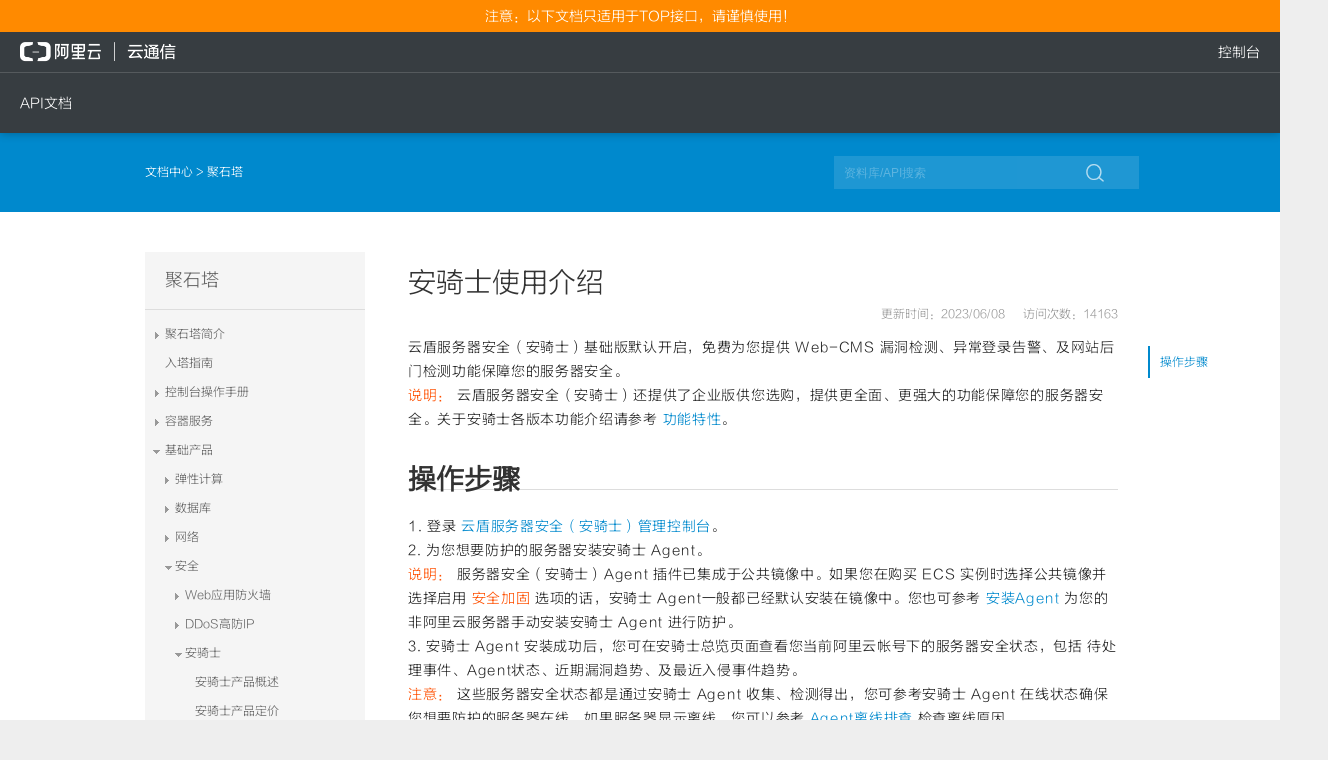

--- FILE ---
content_type: text/html;charset=UTF-8
request_url: https://api.alidayu.com/docs/doc.htm?treeId=2&articleId=108708&docType=1
body_size: 17510
content:

 <!DOCTYPE HTML>
<html  class="pc" >
  <head>
  <meta charset="utf-8"/>
        <meta name="baidu-site-verification" content="YarG1N67Gf" />
        <meta name="renderer" content="webkit"/>
        <meta name="data-spm" content="a3142" />
        <meta http-equiv="X-UA-Compatible" content="IE=Edge"/>
        <meta name="viewport" content="width=device-width,initial-scale=1,maximum-scale=1,user-scalable=no"/>
        <meta name="Keywords" content="招财宝、蚂蚁金服、阿里大于、多方通话、无号呼叫、业务呼叫、通话录音、隐私保护、钉钉、阿里大于、短信、语音、多方通话、电话会议、多方通话、去啊、阿里大于、短信、语音、私密专线、隐私保护、百世汇通、阿里大于、短信通知、语音通知、多方通话、扫呼、扫码呼叫、隐私保护、恒大冰泉、阿里大于、流量直充、新型营销、支付宝、阿里大于、短信、语音、多方通话">
        <title>阿里大于 - </title>
        <link rel="dns-prefetch" href="//g.alicdn.com"/>
        <link rel="dns-prefetch" href="//img.alicdn.com"/>
        <link rel="dns-prefetch" href="//log.mmstat.com"/>
        <link rel="dns-prefetch" href="//ald.taobao.com"/>
        <link rel="dns-prefetch" href="//tmm.taobao.com"/>
        <link rel="dns-prefetch" href="//bar.tmall.com"/>
    <link rel="shortcut icon" href="//img.alicdn.com/tps/i4/TB15YNHJXXXXXaAapXXJDFnIXXX-64-64.ico" type="image/x-icon"/>
 
    
        <link rel="stylesheet" href="//g.alicdn.com/alitx/dpl/1.4.0/??css/global/global.css,css/widget/footer.css" />
        <link rel="stylesheet" href="//g.alicdn.com/alitx/alidayu/0.1.41/css/base/base.css" />
        <link rel="stylesheet" href="//g.alicdn.com/alitx/alidayu/0.1.41/css/page.css" />
    <script src="//g.alicdn.com/sj/bunting/0.8.0/js/libs/jquery/jquery.js"></script>
    <style>
          * {
              -webkit-box-sizing:inherit;
           box-sizing: inherit;
        }
             .wrap li {
              margin-left: 0px;
              list-style: none;
      }   
            .wrap p, .wrap ul{
                line-height: 15px;
                margin-top: 0px;
        }
            .page-container {
          margin: 60px auto 0;
      }
            body a,
            body a:hover {
                text-decoration:none;
            }
        </style>
  </head>
  <body data-spm="7629140" id="1" class=""><script>
with(document)with(body)with(insertBefore(createElement("script"),firstChild))setAttribute("exparams","category=&userid=&aplus&yunid=&&trid=&asid=AQAAAAD8tndpcSICPgAAAADQtT+4H1M4sg==",id="tb-beacon-aplus",src=(location>"https"?"//g":"//g")+".alicdn.com/alilog/mlog/aplus_v2.js")
</script>
  <div class="alidayu-navigation" id="J_navigation" data-spm="1999204071">
  	<div class="alidayu-notice"><p class="notice-text">注意：以下文档只适用于TOP接口，请谨慎使用！</p></div>
    <div class="alidayu-navigation-container">
        <div class="common-topbar-top">
            <a class="common-topbar-logo" href="//dayu.aliyun.com/">
                <img src="//img.alicdn.com/tfs/TB1ImHSRVXXXXXaXVXXXXXXXXXX-296-38.png">
                <img class="inner-gif" src="//img.alicdn.com/tps/TB1BQh7LpXXXXcJXFXXXXXXXXXX-198-46.gif">
            </a>
        </div>
        <ul class="nav-list" id="J_navList">
            <li data-path="doc" class="j-nav-item">
                <a href="//api.alidayu.com/doc2/apiList.htm" class="nav-primary j-arrow">API文档</a>
                <span class="nav-arrow"></span>
                <ul class="sub doc-sub clearfix">
                    <li>
                        <span>短信</span>
                        <a href="//api.alidayu.com/doc2/apiDetail?apiId=25450">短信发送</a>
                        <a href="//api.alidayu.com/doc2/apiDetail.htm?apiId=26039">短信发送记录查询</a>
                        <a href="//api.alidayu.com/doc2/apiDetail?apiId=25444">文本转语音通知</a>
                        <a href="//api.alidayu.com/doc2/apiDetail?apiId=25445">语音通知</a>
                    </li>
                    <li>
                        <span>语音</span>
                        <a href="//api.alidayu.com/doc2/apiDetail?apiId=25444">文本转语音通知</a>
                        <a href="//api.alidayu.com/doc2/apiDetail?apiId=25445">语音通知</a>
                    </li>
                    <li style="margin-right:0;">
                        <span>流量</span>
                        <a href="//api.alidayu.com/doc2/apiDetail.htm?apiId=26312">流量充值档位查询</a>
                        <a href="//api.alidayu.com/doc2/apiDetail.htm?apiId=26306">流量充值</a>
                        <a href="//api.alidayu.com/doc2/apiDetail.htm?apiId=26305">流量充值结果查询</a>
                    </li>
                </ul>
            </li>
          
            <div class="line" style=""></div>
        </ul>
        <div class="aliyun-user-info">
            <p class="top">
                <a href="http://dayu.aliyun.com/center/user/account" class="console-entry">控制台</a>
            </p>
        </div>
    </div>
</div>
<style>
	.alidayu-notice{
      background-color:#FF8A00;
      text-align:center;
      color:#fff;
      font-size:14px;
      line-height:32px;
      height:32px;
    }
    .alidayu-notice .notice-text{
      font-size:14px;
      line-height:32px;	
    }
    .alidayu-navigation {
      position: fixed;
      top:0;
      width: 100%;
      background-color: #373d41;
      box-shadow: inset 0 -1px 0 0 rgba(255, 255, 255, 0.2);
      box-shadow: 0 0 9px rgba(0, 0, 0, 0.3);
      z-index: 9999;
      transition: all 0.3s cubic-bezier(0, 0, 0.2, 1) 0.15s;
    }
    .alidayu-navigation .theme-logo {
      position: absolute;
      width: 100px;
      right: 0;
    }
    .alidayu-navigation .alidayu-navigation-container {
      position: relative;
      height: 100%;
      margin: 0 auto;
      zoom: 1;
    }
    .alidayu-navigation .logo {
      display: inline-block;
      height: 40px;
      margin-top: 10px;
      margin-left: 20px;
    }
    .alidayu-navigation .nav-list {
      height: 100%;
    }
    .alidayu-navigation .nav-list .j-nav-item {
      display: inline-block;
      height: 60px;
      line-height: 60px;
      padding: 0 20px;
      font-size: 14px;
    }
    .alidayu-navigation .nav-list .j-nav-item:hover .sub {
      height: auto;
      transition-delay: 1s;
    }
    .alidayu-navigation .nav-list .line {
      position: absolute;
      width: 0;
      height: 3px;
      left: 115px;
      bottom: 0;
      background: #00c1de;
      z-index: -1;
      transition: all 0.3s cubic-bezier(0.4, 0, 0.2, 1);
    }
    .alidayu-navigation .nav-primary {
      display: block;
      width: 100%;
      height: 100%;
      line-height: 60px;
      font-size: 14px;
      color: #fff;
      text-align: center;
    }
    .alidayu-navigation .nav-primary:hover {
      color: #00c1de;
    }
    .alidayu-navigation .nav-primary:hover .sub {
      display: block;
    }
    .alidayu-navigation .sub {
      height: 0;
      overflow: hidden;
      position: absolute;
      transition: height 0s;
      width: 100%;
      background: #272b2e;
      box-shadow: 0 2px 6px 0 rgba(0, 0, 0, 0.3);
      top: 100%;
      left: 0;
      padding-left: 20px;
      z-index: 100;
    }
    .alidayu-navigation .sub li {
      float: left;
      width: 140px;
      margin-right: 20px;
    }
    .alidayu-navigation .sub li:last-child {
      margin-right: 0;
    }
    .alidayu-navigation .sub span {
      display: block;
      width: 100%;
      height: 50px;
      line-height: 50px;
      color: #fff;
      font-size: 14px;
    }
    .alidayu-navigation .sub a {
      display: block;
      width: 100%;
      height: 24px;
      line-height: 24px;
      margin-bottom: 10px;
      font-size: 12px;
      color: #c3c5c6;
      border-radius: 2px;
    }
    .alidayu-navigation .sub a:hover {
      color: #00c1de;
    }
    .alidayu-navigation .sub i {
      padding-right: 5px;
    }
    .alidayu-navigation .service-sub li:last-child {
      width: 123px;
    }
    .alidayu-navigation .login-info {
      display: none;
      position: absolute;
      right: 0;
      top: 22px;
      height: 36px;
    }
    .alidayu-navigation .login-info a {
      display: inline-block;
      height: 36px;
      line-height: 36px;
      padding: 0 11px;
    }
    .alidayu-navigation .login-info a.text-btn {
      margin-left: 3px;
      color: #585656;
      letter-spacing: 3px;
    }
    .alidayu-navigation .login-info a.text-btn:hover {
      background-color: #f2faff;
    }
    .alidayu-navigation .login-info .btn-white {
      display: none;
    }
    .alidayu-navigation ul.login-info li {
      float: left;
      line-height: 36px;
      color: #666;
    }
    .alidayu-navigation ul.login-info .middle {
      margin: 0 10px 0 20px;
    }
    .alidayu-navigation ul.login-info a {
      padding: 0;
      color: #00c1de;
      font-size: 16px;
    }
    .alidayu-navigation ul.login-info .btn-white {
      line-height: 32px;
      padding: 0 11px;
      background-color: #fff;
      color: #0096e0;
      border: 2px solid #0096e0;
      border-radius: 4px;
      text-align: center;
      letter-spacing: 0;
    }
    .alidayu-navigation .common-topbar-top {
      height: 40px;
      border-bottom: 1px solid rgba(255, 255, 255, 0.15);
    }
    .alidayu-navigation .common-topbar-top .common-topbar-logo {
      display: block;
      float: left;
      margin-top: 10px;
      margin-left: 20px;
      position: relative;
    }
    .alidayu-navigation .common-topbar-top .common-topbar-logo img.inner-gif {
      position: absolute;
      left: 0;
      top: 0;
    }
    .alidayu-navigation .common-topbar-top .common-topbar-logo img {
      height: 20px;
    }
    .alidayu-navigation .trigger-settled,
    .alidayu-navigation .trigger-unsettled {
      position: absolute;
      right: 0;
      top: 0;
    }
    .alidayu-navigation .trigger-settled .css-login,
    .alidayu-navigation .trigger-unsettled .css-login,
    .alidayu-navigation .trigger-settled .css-settled,
    .alidayu-navigation .trigger-unsettled .css-unsettled,
    .alidayu-navigation .trigger-unlogin .css-unlogin {
      display: block;
    }
    .aliyun-user-info {
        position: absolute;
        right: 0;
        top: 0
    }

    .aliyun-user-info .top {
        height: 40px;
        line-height: 40px;
        text-align: right;
        margin-right: 20px
    }

    .aliyun-user-info .top a {
        color: #fff;
        display: inline-block;
        margin-left: 24px
    }

    .aliyun-user-info .bottom {
        height: 60px;
        line-height: 60px;
        color: #fff
    }

    .aliyun-user-info .console-entry {
        font-size: 14px;
        color: #fff
    }
    @media screen and (max-width: 1300px) {
      .alidayu-navigation .container {
        width: 1150px;
      }
      .alidayu-navigation .nav-list {
        left: 347px;
      }
    }
    @media screen and (max-width: 1030px) {
      .alidayu-navigation .logo {
        width: 290px;
        background-size: contain;
      }
      .alidayu-navigation .nav-list {
        left: 280px;
      }
      .alidayu-navigation .container {
        width: 1000px;
      }
      .alidayu-navigation .nav-list .j-nav-item {
        padding: 0 28px;
      }
    }
    
   .btn.btn-q {
   	display:none;
   }
   .page-container {
    	margin: 132px auto 0;
	}
</style>
<script>
 (function(){
 	var line = $('#J_navList .line');
    $('#J_navList > li').on('mouseenter', function() {
      let width = $(this).outerWidth();
      let left = $(this).offset().left;
      line.css({
        width: width,
        left: left
      })
	})
 })()

</script>
    <div data-spm="4" class="page-container clearfix" style="width: 100%;">
  	
<link rel="stylesheet" href="//g.alicdn.com/shop/jae-platform/0.0.10/stylesheet/doc-min.css" type="text/css">
<link rel="stylesheet" type="text/css" href="//g.alicdn.com/shop/tae-portal/0.4.5/styles/docs-detail-v2.css">
<style>
    @font-face {
        font-family: "iconfont1";
        src: url("//at.alicdn.com/t/font_1448507037_6084561.eot?#iefix") format("embedded-opentype"), url("//at.alicdn.com/t/font_1448507037_6084561.woff") format("woff"), url("//at.alicdn.com/t/font_1448507037_6084561.ttf") format("truetype"), url("//at.alicdn.com/t/font_1448507037_6084561.svg#iconfont") format("svg");
    }
    .iconfont {
        font-family: "iconfont1" !important;
        font-size: 16px;
        font-style: normal;
    }
    #pages {
        min-height: 700px;
    }
    .wrap {
        width: 100%;
    }
    .wrap-inner {
        margin: 0 auto;
        width: 990px;
    }
	.block-docs-search-list .list-wrap ul li h2 a em {
    	/*搜索标题，字体标红*/
    	color: red;
    }
	.wrap .block-docs-search-list .list-wrap ul li .desc em {
        /*搜索内容，字体标红*/
		color: red;
    }
	
	.update-access-wrap {
		/*文档修改时间靠右*/
		top: inherit;
		position: inherit;
        float: right;
    }
	
	.block-docs-wrap .docs-right .mtl-main {
        margin-bottom: 5px;
    }
	
</style>

<script src="//g.alicdn.com/tb/tracker/1.0.13/index.js"></script>
<script src="//g.alicdn.com/kissy/k/1.4.4/seed-min.js" data-config="{combine:false}"></script>
<script src="//g.alicdn.com/shop/tae-portal/0.4.5/scripts/lib/underscore-min.js"></script>

<script>
    window.TAE_CFG = {
        userNick : 'taeTestNick',
        api : {
            zanCode: '/doc2/youyong'
        }
    };
    KISSY.config('packages',{
        'module':{
            debug:true,
            base:'//g.alicdn.com/shop/tae-portal/0.4.5/scripts/'
        }
    });

</script>

<style>
		.doc-detail-bd ul li {
        background: url(//img.alicdn.com/tps/i1/T1e0OkXm4qXXXXXXXX-4-4.png) no-repeat 27px 9px;
    }
</style>
	




<div class="menu-overlay-mask J_menuMask"></div>

<div id="pages">
    <div class="wrap" id="detailContainer">
    	        <div class="top-bar" >
            <div class="wrap-inner">
            	                <div class="crumbs">
					<a href="//doc.alidayu.com/">
						                            文档中心
											</a> > 聚石塔
                </div>

                <div class="search-wrap">
                    <div class="search">
                        <form action="/doc2/docSearch" name="search-form" id="search-form" target="_blank">
                            <input placeholder="资料库/API搜索" value="" name="keyword" class="ipt-text J_SearchIpt" autocomplete="off" disableautocomplete >
                            <input type="hidden" name="searchType" value="1" />
                            <input type="hidden" name="treeId" value="2" />
                            <i class="iconfont J_SearchBtn">&#xe69b;</i>
                        </form>
                    </div>
                </div>
            </div>
        </div>
                 <!--E 顶部蓝条 -->
        <div class="wrap-inner block-docs-wrap J_FloatContainer">
            <div class="docs-left" id="sideMenu">
                            <h3 class="menu-title">聚石塔</h3>
					    <ul class="menu-1">
                                    <li class>
                							<a  class="J_ExpTrigger"  href="javascript:void(0)" title="聚石塔简介">聚石塔简介</a>
					                        <ul class="menu-2">
                                	    						<li><a  title="聚石塔概述" href="/docs/doc.htm?treeId=2&amp;articleId=101130&amp;docType=1" >聚石塔概述</a></li>
                                                                	    						<li><a  title="聚石塔规则" href="/docs/doc.htm?treeId=2&amp;articleId=101896&amp;docType=1" >聚石塔规则</a></li>
                                            </ul>
                </li>
			                                	    						<li><a  title="入塔指南" href="/docs/doc.htm?treeId=2&amp;articleId=982&amp;docType=1" >入塔指南</a></li>
                                                                    <li class>
                							<a title="控制台操作手册"  class="J_ExpTrigger"  href="/docs/doc.htm?treeId=2&amp;articleId=109426&amp;docType=1">控制台操作手册</a>
                                            <ul class="menu-2">
                                	    						<li><a  title="术语和定义" href="/docs/doc.htm?treeId=2&amp;articleId=109671&amp;docType=1" >术语和定义</a></li>
                                                                	    						<li><a  title="聚石塔发票管理" href="/docs/doc.htm?treeId=2&amp;articleId=119317&amp;docType=1" >聚石塔发票管理</a></li>
                                                                	    						<li><a  title="聚石塔合同管理" href="/docs/doc.htm?treeId=2&amp;articleId=119330&amp;docType=1" >聚石塔合同管理</a></li>
                                                                	    						<li><a  title="聚石塔安全组管理" href="/docs/doc.htm?treeId=2&amp;articleId=120346&amp;docType=1" >聚石塔安全组管理</a></li>
                                                                	    						<li><a  title="OpenVPN帮助文档" href="/docs/doc.htm?treeId=2&amp;articleId=109676&amp;docType=1" >OpenVPN帮助文档</a></li>
                                                                	    						<li><a  title="ECS批量弹性扩容" href="/docs/doc.htm?treeId=2&amp;articleId=114951&amp;docType=1" >ECS批量弹性扩容</a></li>
                                                                	    						<li><a  title="SNAT创建IP地址池" href="/docs/doc.htm?treeId=2&amp;articleId=114952&amp;docType=1" >SNAT创建IP地址池</a></li>
                                                                	    						<li><a  title="安装云助手" href="/docs/doc.htm?treeId=2&amp;articleId=117211&amp;docType=1" >安装云助手</a></li>
                                                                	    						<li><a  title="聚石塔权限管理" href="/docs/doc.htm?treeId=2&amp;articleId=113867&amp;docType=1" >聚石塔权限管理</a></li>
                                                                	    						<li><a  title="钉钉登录使用文档" href="/docs/doc.htm?treeId=2&amp;articleId=118677&amp;docType=1" >钉钉登录使用文档</a></li>
                                                                	    						<li><a  title="精细化权限使用文档" href="/docs/doc.htm?treeId=2&amp;articleId=118678&amp;docType=1" >精细化权限使用文档</a></li>
                                                                	    						<li><a  title="云产品权限使用文档" href="/docs/doc.htm?treeId=2&amp;articleId=118716&amp;docType=1" >云产品权限使用文档</a></li>
                                                                	    						<li><a  title="生态稳定性云资源托管接入指南" href="/docs/doc.htm?treeId=2&amp;articleId=121880&amp;docType=1" >生态稳定性云资源托管接入指南</a></li>
                                            </ul>
                </li>
			                                    <li class>
                							<a  class="J_ExpTrigger"  href="javascript:void(0)" title="容器服务">容器服务</a>
					                        <ul class="menu-2">
                                    <li class>
                							<a  class="J_ExpTrigger"  href="javascript:void(0)" title="使用手册">使用手册</a>
					                        <ul class="menu-3">
                                	    						<li><a  title="云应用PaaS简介" href="/docs/doc.htm?treeId=2&amp;articleId=120720&amp;docType=1" >云应用PaaS简介</a></li>
                                                                	    						<li><a  title="应用发布" href="/docs/doc.htm?treeId=2&amp;articleId=120648&amp;docType=1" >应用发布</a></li>
                                                                    <li class>
                							<a  class="J_ExpTrigger"  href="javascript:void(0)" title="流量接入">流量接入</a>
					                        <ul class="menu-4">
                                	    						<li><a  title="流量接入概述" href="/docs/doc.htm?treeId=2&amp;articleId=120663&amp;docType=1" >流量接入概述</a></li>
                                                                	    						<li><a  title="SLB接入" href="/docs/doc.htm?treeId=2&amp;articleId=120541&amp;docType=1" >SLB接入</a></li>
                                                                	    						<li><a  title="SLB接入-轻容器（原EWS）" href="/docs/doc.htm?treeId=2&amp;articleId=120530&amp;docType=1" >SLB接入-轻容器（原EWS）</a></li>
                                                                	    						<li><a  title="集群服务" href="/docs/doc.htm?treeId=2&amp;articleId=120606&amp;docType=1" >集群服务</a></li>
                                                                	    						<li><a  title="Ingress使用手册" href="/docs/doc.htm?treeId=2&amp;articleId=120607&amp;docType=1" >Ingress使用手册</a></li>
                                                                	    						<li><a  title="H5域名接入" href="/docs/doc.htm?treeId=2&amp;articleId=120616&amp;docType=1" >H5域名接入</a></li>
                                            </ul>
                </li>
			                                	    						<li><a  title="应用运维" href="/docs/doc.htm?treeId=2&amp;articleId=120527&amp;docType=1" >应用运维</a></li>
                                                                    <li class>
                							<a  class="J_ExpTrigger"  href="javascript:void(0)" title="监控告警">监控告警</a>
					                        <ul class="menu-4">
                                	    						<li><a  title="云应用监控告警使用手册" href="/docs/doc.htm?treeId=2&amp;articleId=120534&amp;docType=1" >云应用监控告警使用手册</a></li>
                                                                	    						<li><a  title="监控告警使用说明" href="/docs/doc.htm?treeId=2&amp;articleId=120572&amp;docType=1" >监控告警使用说明</a></li>
                                                                    <li class>
                							<a  class="J_ExpTrigger"  href="javascript:void(0)" title="监控">监控</a>
					                        <ul class="menu-5">
                                	    						<li><a  title="云应用基础监控" href="/docs/doc.htm?treeId=2&amp;articleId=120577&amp;docType=1" >云应用基础监控</a></li>
                                                                	    						<li><a  title="云应用接入应用监控ARMS" href="/docs/doc.htm?treeId=2&amp;articleId=120605&amp;docType=1" >云应用接入应用监控ARMS</a></li>
                                                                	    						<li><a  title="云应用接入Prometheus监控" href="/docs/doc.htm?treeId=2&amp;articleId=120533&amp;docType=1" >云应用接入Prometheus监控</a></li>
                                                                	    						<li><a  title="通过OpenAPI获取容器监控指标" href="/docs/doc.htm?treeId=2&amp;articleId=120608&amp;docType=1" >通过OpenAPI获取容器监控指标</a></li>
                                                                	    						<li><a  title="事件监控" href="/docs/doc.htm?treeId=2&amp;articleId=120571&amp;docType=1" >事件监控</a></li>
                                            </ul>
                </li>
			                                    <li class>
                							<a  class="J_ExpTrigger"  href="javascript:void(0)" title="告警">告警</a>
					                        <ul class="menu-5">
                                	    						<li><a  title="告警信息收敛机制" href="/docs/doc.htm?treeId=2&amp;articleId=120557&amp;docType=1" >告警信息收敛机制</a></li>
                                                                	    						<li><a  title="告警指标问题排查" href="/docs/doc.htm?treeId=2&amp;articleId=120564&amp;docType=1" >告警指标问题排查</a></li>
                                                                	    						<li><a  title="应用阈值告警" href="/docs/doc.htm?treeId=2&amp;articleId=120586&amp;docType=1" >应用阈值告警</a></li>
                                                                	    						<li><a  title="事件(监控)告警" href="/docs/doc.htm?treeId=2&amp;articleId=120573&amp;docType=1" >事件(监控)告警</a></li>
                                            </ul>
                </li>
			            </ul>
                </li>
			                                	    						<li><a  title="聚石塔应用（集群）优化手册" href="/docs/doc.htm?treeId=2&amp;articleId=120590&amp;docType=1" >聚石塔应用（集群）优化手册</a></li>
                                                                	    						<li><a  title="名词汇总" href="/docs/doc.htm?treeId=2&amp;articleId=120563&amp;docType=1" >名词汇总</a></li>
                                                                	    						<li><a  title="新用户操作指南" href="/docs/doc.htm?treeId=2&amp;articleId=120525&amp;docType=1" >新用户操作指南</a></li>
                                                                    <li class>
                							<a  class="J_ExpTrigger"  href="javascript:void(0)" title="账号及权限管理">账号及权限管理</a>
					                        <ul class="menu-4">
                                	    						<li><a  title="聚石塔 AK/SK 调用云产品 OpenAPI" href="/docs/doc.htm?treeId=2&amp;articleId=120512&amp;docType=1" >聚石塔 AK/SK 调用云产品 OpenAPI</a></li>
                                                                	    						<li><a  title="聚石塔账号绑定多个钉钉企业" href="/docs/doc.htm?treeId=2&amp;articleId=120552&amp;docType=1" >聚石塔账号绑定多个钉钉企业</a></li>
                                                                	    						<li><a  title="钉钉企业绑定多个聚石塔账号" href="/docs/doc.htm?treeId=2&amp;articleId=120581&amp;docType=1" >钉钉企业绑定多个聚石塔账号</a></li>
                                                                	    						<li><a  title="钉钉管理员&amp;主账号禁用使用文档" href="/docs/doc.htm?treeId=2&amp;articleId=120612&amp;docType=1" >钉钉管理员&amp;主账号禁用使用文档</a></li>
                                                                	    						<li><a  title="精细化权限使用文档" href="/docs/doc.htm?treeId=2&amp;articleId=120609&amp;docType=1" >精细化权限使用文档</a></li>
                                                                	    						<li><a  title="钉钉扫码登录使用文档" href="/docs/doc.htm?treeId=2&amp;articleId=120613&amp;docType=1" >钉钉扫码登录使用文档</a></li>
                                                                	    						<li><a  title="云产品权限使用文档" href="/docs/doc.htm?treeId=2&amp;articleId=120611&amp;docType=1" >云产品权限使用文档</a></li>
                                                                	    						<li><a  title="自定义权限包" href="/docs/doc.htm?treeId=2&amp;articleId=120596&amp;docType=1" >自定义权限包</a></li>
                                            </ul>
                </li>
			            </ul>
                </li>
			                                    <li class>
                							<a  class="J_ExpTrigger"  href="javascript:void(0)" title="最佳实践">最佳实践</a>
					                        <ul class="menu-3">
                                    <li class>
                							<a  class="J_ExpTrigger"  href="javascript:void(0)" title="聚石塔官方容器">聚石塔官方容器</a>
					                        <ul class="menu-4">
                                	    						<li><a  title="聚石塔官方容器简介" href="/docs/doc.htm?treeId=2&amp;articleId=120784&amp;docType=1" >聚石塔官方容器简介</a></li>
                                                                	    						<li><a  title="官方容器专有网络配置" href="/docs/doc.htm?treeId=2&amp;articleId=120783&amp;docType=1" >官方容器专有网络配置</a></li>
                                                                	    						<li><a  title="官方容器应用操作指引" href="/docs/doc.htm?treeId=2&amp;articleId=120974&amp;docType=1" >官方容器应用操作指引</a></li>
                                                                	    						<li><a href="javascript:void(0)" title="官方容器常见问题">官方容器常见问题</a></li>
                                                                	    						<li><a  title="官方容器可维护时间" href="/docs/doc.htm?treeId=2&amp;articleId=121105&amp;docType=1" >官方容器可维护时间</a></li>
                                            </ul>
                </li>
			                                    <li class>
                							<a  class="J_ExpTrigger"  href="javascript:void(0)" title="项目空间">项目空间</a>
					                        <ul class="menu-4">
                                	    						<li><a  title="项目空间简介" href="/docs/doc.htm?treeId=2&amp;articleId=120770&amp;docType=1" >项目空间简介</a></li>
                                            </ul>
                </li>
			                                    <li class>
                							<a  class="J_ExpTrigger"  href="javascript:void(0)" title="容器部署">容器部署</a>
					                        <ul class="menu-4">
                                	    						<li><a  title="容器部署平台" href="/docs/doc.htm?treeId=2&amp;articleId=120653&amp;docType=1" >容器部署平台</a></li>
                                                                	    						<li><a  title="创建集群" href="/docs/doc.htm?treeId=2&amp;articleId=120666&amp;docType=1" >创建集群</a></li>
                                            </ul>
                </li>
			                                	    						<li><a  title="创建云应用" href="/docs/doc.htm?treeId=2&amp;articleId=120719&amp;docType=1" >创建云应用</a></li>
                                                                	    						<li><a  title="集群升级手册" href="/docs/doc.htm?treeId=2&amp;articleId=120510&amp;docType=1" >集群升级手册</a></li>
                                                                    <li class>
                							<a  class="J_ExpTrigger"  href="javascript:void(0)" title="集群组件">集群组件</a>
					                        <ul class="menu-4">
                                	    						<li><a  title="localdns使用手册" href="/docs/doc.htm?treeId=2&amp;articleId=120518&amp;docType=1" >localdns使用手册</a></li>
                                                                	    						<li><a  title="terway组件升级手册" href="/docs/doc.htm?treeId=2&amp;articleId=120519&amp;docType=1" >terway组件升级手册</a></li>
                                                                	    						<li><a  title="CoreDNS组件升级手册" href="/docs/doc.htm?treeId=2&amp;articleId=120520&amp;docType=1" >CoreDNS组件升级手册</a></li>
                                            </ul>
                </li>
			                                    <li class>
                							<a  class="J_ExpTrigger"  href="javascript:void(0)" title="发布运维提效小技巧">发布运维提效小技巧</a>
					                        <ul class="menu-4">
                                	    						<li><a  title="设置默认发布部署策略" href="/docs/doc.htm?treeId=2&amp;articleId=120602&amp;docType=1" >设置默认发布部署策略</a></li>
                                                                	    						<li><a  title="部署配置模板使用" href="/docs/doc.htm?treeId=2&amp;articleId=120603&amp;docType=1" >部署配置模板使用</a></li>
                                                                	    						<li><a  title="Yaml配置模板参考" href="/docs/doc.htm?treeId=2&amp;articleId=120598&amp;docType=1" >Yaml配置模板参考</a></li>
                                            </ul>
                </li>
			                                    <li class>
                							<a  class="J_ExpTrigger"  href="javascript:void(0)" title="持续集成(CI)">持续集成(CI)</a>
					                        <ul class="menu-4">
                                	    						<li><a  title="持续集成(CI)使用手册" href="/docs/doc.htm?treeId=2&amp;articleId=120544&amp;docType=1" >持续集成(CI)使用手册</a></li>
                                                                	    						<li><a  title="获取github访问令牌" href="/docs/doc.htm?treeId=2&amp;articleId=120539&amp;docType=1" >获取github访问令牌</a></li>
                                                                	    						<li><a  title="获取gitlab访问令牌" href="/docs/doc.htm?treeId=2&amp;articleId=120538&amp;docType=1" >获取gitlab访问令牌</a></li>
                                                                	    						<li><a  title="获取云效codeup访问令牌" href="/docs/doc.htm?treeId=2&amp;articleId=120540&amp;docType=1" >获取云效codeup访问令牌</a></li>
                                                                	    						<li><a  title="获取gogs访问令牌" href="/docs/doc.htm?treeId=2&amp;articleId=120509&amp;docType=1" >获取gogs访问令牌</a></li>
                                                                	    						<li><a  title="获取原ews代码仓库及访问令牌" href="/docs/doc.htm?treeId=2&amp;articleId=120524&amp;docType=1" >获取原ews代码仓库及访问令牌</a></li>
                                            </ul>
                </li>
			                                    <li class>
                							<a  class="J_ExpTrigger"  href="javascript:void(0)" title="日志">日志</a>
					                        <ul class="menu-4">
                                	    						<li><a  title="SLS日志采集接入" href="/docs/doc.htm?treeId=2&amp;articleId=120644&amp;docType=1" >SLS日志采集接入</a></li>
                                                                	    						<li><a  title="SLS日志采集接入-无服务器集群" href="/docs/doc.htm?treeId=2&amp;articleId=120561&amp;docType=1" >SLS日志采集接入-无服务器集群</a></li>
                                            </ul>
                </li>
			                                    <li class>
                							<a  class="J_ExpTrigger"  href="javascript:void(0)" title="持久化存储">持久化存储</a>
					                        <ul class="menu-4">
                                	    						<li><a  title="聚石塔使用nas存储" href="/docs/doc.htm?treeId=2&amp;articleId=120646&amp;docType=1" >聚石塔使用nas存储</a></li>
                                                                	    						<li><a  title="StatefulSet使用nas最佳实践" href="/docs/doc.htm?treeId=2&amp;articleId=120578&amp;docType=1" >StatefulSet使用nas最佳实践</a></li>
                                            </ul>
                </li>
			                                    <li class>
                							<a  class="J_ExpTrigger"  href="javascript:void(0)" title="DNS">DNS</a>
					                        <ul class="menu-4">
                                	    						<li><a  title="集群DNS性能瓶颈" href="/docs/doc.htm?treeId=2&amp;articleId=120569&amp;docType=1" >集群DNS性能瓶颈</a></li>
                                                                	    						<li><a  title="sidecar dns 使用说明（试用版）" href="/docs/doc.htm?treeId=2&amp;articleId=120580&amp;docType=1" >sidecar dns 使用说明（试用版）</a></li>
                                            </ul>
                </li>
			                                    <li class>
                							<a  class="J_ExpTrigger"  href="javascript:void(0)" title="高可用">高可用</a>
					                        <ul class="menu-4">
                                	    						<li><a  title="高可用简介" href="/docs/doc.htm?treeId=2&amp;articleId=120515&amp;docType=1" >高可用简介</a></li>
                                                                	    						<li><a  title="云应用如何配置健康检查" href="/docs/doc.htm?treeId=2&amp;articleId=120593&amp;docType=1" >云应用如何配置健康检查</a></li>
                                            </ul>
                </li>
			                                    <li class>
                							<a  class="J_ExpTrigger"  href="javascript:void(0)" title="弹性伸缩">弹性伸缩</a>
					                        <ul class="menu-4">
                                	    						<li><a  title="应用水平自动伸缩使用说明" href="/docs/doc.htm?treeId=2&amp;articleId=120562&amp;docType=1" >应用水平自动伸缩使用说明</a></li>
                                                                	    						<li><a  title="定时伸缩插件安装说明" href="/docs/doc.htm?treeId=2&amp;articleId=120584&amp;docType=1" >定时伸缩插件安装说明</a></li>
                                            </ul>
                </li>
			                                    <li class>
                							<a  class="J_ExpTrigger"  href="javascript:void(0)" title="ECI相关文档">ECI相关文档</a>
					                        <ul class="menu-4">
                                	    						<li><a  title="ECI自动添加到TOP白名单" href="/docs/doc.htm?treeId=2&amp;articleId=120514&amp;docType=1" >ECI自动添加到TOP白名单</a></li>
                                                                	    						<li><a  title="托管版应用 ECI 使用说明" href="/docs/doc.htm?treeId=2&amp;articleId=120547&amp;docType=1" >托管版应用 ECI 使用说明</a></li>
                                                                	    						<li><a  title="托管版应用 ECI 自动创建 EIP" href="/docs/doc.htm?treeId=2&amp;articleId=120531&amp;docType=1" >托管版应用 ECI 自动创建 EIP</a></li>
                                                                	    						<li><a  title="镜像缓存使用说明" href="/docs/doc.htm?treeId=2&amp;articleId=120555&amp;docType=1" >镜像缓存使用说明</a></li>
                                                                	    						<li><a  title="ECI 针对短时间高公网带宽且存在IP限制场景的解决方案" href="/docs/doc.htm?treeId=2&amp;articleId=120579&amp;docType=1" >ECI 针对短时间高公网带宽且存在IP限制场景的解决方案</a></li>
                                                                	    						<li><a  title="ECI 日志使用说明" href="/docs/doc.htm?treeId=2&amp;articleId=120554&amp;docType=1" >ECI 日志使用说明</a></li>
                                                                	    						<li><a  title="托管版 ECI 使用说明（旧版）" href="/docs/doc.htm?treeId=2&amp;articleId=120594&amp;docType=1" >托管版 ECI 使用说明（旧版）</a></li>
                                            </ul>
                </li>
			                                    <li class>
                							<a  class="J_ExpTrigger"  href="javascript:void(0)" title="Serverless">Serverless</a>
					                        <ul class="menu-4">
                                	    						<li><a  title="Serverless容器简介" href="/docs/doc.htm?treeId=2&amp;articleId=120671&amp;docType=1" >Serverless容器简介</a></li>
                                                                	    						<li><a  title="Serverless容器计费说明" href="/docs/doc.htm?treeId=2&amp;articleId=120505&amp;docType=1" >Serverless容器计费说明</a></li>
                                            </ul>
                </li>
			                                    <li class>
                							<a  class="J_ExpTrigger"  href="javascript:void(0)" title="定时任务&amp;守护进程集">定时任务&amp;守护进程集</a>
					                        <ul class="menu-4">
                                	    						<li><a  title="聚石塔应用-定时任务（CronJob）" href="/docs/doc.htm?treeId=2&amp;articleId=120591&amp;docType=1" >聚石塔应用-定时任务（CronJob）</a></li>
                                                                	    						<li><a  title="聚石塔应用-守护进程集（DaemonSet）应用" href="/docs/doc.htm?treeId=2&amp;articleId=120601&amp;docType=1" >聚石塔应用-守护进程集（DaemonSet）应用</a></li>
                                            </ul>
                </li>
			                                    <li class>
                							<a  class="J_ExpTrigger"  href="javascript:void(0)" title="资源精细化调度">资源精细化调度</a>
					                        <ul class="menu-4">
                                	    						<li><a  title="为环境（应用）配置集群计算资源" href="/docs/doc.htm?treeId=2&amp;articleId=120630&amp;docType=1" >为环境（应用）配置集群计算资源</a></li>
                                                                	    						<li><a  title="使用节点污点控制节点不被调度" href="/docs/doc.htm?treeId=2&amp;articleId=120600&amp;docType=1" >使用节点污点控制节点不被调度</a></li>
                                            </ul>
                </li>
			                                    <li class>
                							<a  class="J_ExpTrigger"  href="javascript:void(0)" title="微服务引擎">微服务引擎</a>
					                        <ul class="menu-4">
                                	    						<li><a  title="微服务注册配置中心" href="/docs/doc.htm?treeId=2&amp;articleId=120513&amp;docType=1" >微服务注册配置中心</a></li>
                                            </ul>
                </li>
			                                    <li class>
                							<a  class="J_ExpTrigger"  href="javascript:void(0)" title="openAPI">openAPI</a>
					                        <ul class="menu-4">
                                	    						<li><a  title="聚石塔OpenApi使用说明" href="/docs/doc.htm?treeId=2&amp;articleId=120620&amp;docType=1" >聚石塔OpenApi使用说明</a></li>
                                                                	    						<li><a  title="使用OpenApi部署一个ZK应用" href="/docs/doc.htm?treeId=2&amp;articleId=120647&amp;docType=1" >使用OpenApi部署一个ZK应用</a></li>
                                            </ul>
                </li>
			                                    <li class>
                							<a  class="J_ExpTrigger"  href="javascript:void(0)" title="轻容器">轻容器</a>
					                        <ul class="menu-4">
                                	    						<li><a  title="云应用-轻容器简介" href="/docs/doc.htm?treeId=2&amp;articleId=120521&amp;docType=1" >云应用-轻容器简介</a></li>
                                                                	    						<li><a  title="轻容器发布运维手册" href="/docs/doc.htm?treeId=2&amp;articleId=120522&amp;docType=1" >轻容器发布运维手册</a></li>
                                            </ul>
                </li>
			                                	    						<li><a  title="小程序云应用实践" href="/docs/doc.htm?treeId=2&amp;articleId=120535&amp;docType=1" >小程序云应用实践</a></li>
                                                                	    						<li><a  title="聚石塔容器集群类型说明" href="/docs/doc.htm?treeId=2&amp;articleId=120536&amp;docType=1" >聚石塔容器集群类型说明</a></li>
                                                                	    						<li><a  title="使用稳定性更高的专业版集群" href="/docs/doc.htm?treeId=2&amp;articleId=120532&amp;docType=1" >使用稳定性更高的专业版集群</a></li>
                                                                	    						<li><a  title="独立部署应用容器化迁移" href="/docs/doc.htm?treeId=2&amp;articleId=120551&amp;docType=1" >独立部署应用容器化迁移</a></li>
                                                                	    						<li><a  title="集群ECS节点使用自定义系统镜像" href="/docs/doc.htm?treeId=2&amp;articleId=120565&amp;docType=1" >集群ECS节点使用自定义系统镜像</a></li>
                                                                	    						<li><a  title="节点Docker目录存储于数据盘" href="/docs/doc.htm?treeId=2&amp;articleId=120566&amp;docType=1" >节点Docker目录存储于数据盘</a></li>
                                                                	    						<li><a  title="事件中心(告警)使用说明" href="/docs/doc.htm?treeId=2&amp;articleId=120589&amp;docType=1" >事件中心(告警)使用说明</a></li>
                                                                	    						<li><a  title="无服务器集群使用说明" href="/docs/doc.htm?treeId=2&amp;articleId=120595&amp;docType=1" >无服务器集群使用说明</a></li>
                                                                	    						<li><a  title="集群网络规划-Terway与Terway-eniip" href="/docs/doc.htm?treeId=2&amp;articleId=120604&amp;docType=1" >集群网络规划-Terway与Terway-eniip</a></li>
                                                                	    						<li><a  title="发布回滚" href="/docs/doc.htm?treeId=2&amp;articleId=120651&amp;docType=1" >发布回滚</a></li>
                                                                	    						<li><a  title="ACK Pro面向聚石塔的场景分析" href="/docs/doc.htm?treeId=2&amp;articleId=120546&amp;docType=1" >ACK Pro面向聚石塔的场景分析</a></li>
                                                                	    						<li><a  title="订阅云产品到期释放等通知" href="/docs/doc.htm?treeId=2&amp;articleId=120542&amp;docType=1" >订阅云产品到期释放等通知</a></li>
                                            </ul>
                </li>
			                                    <li class>
                							<a  class="J_ExpTrigger"  href="javascript:void(0)" title="Windows">Windows</a>
					                        <ul class="menu-3">
                                	    						<li><a  title="容器部署平台(Windows)" href="/docs/doc.htm?treeId=2&amp;articleId=120662&amp;docType=1" >容器部署平台(Windows)</a></li>
                                                                	    						<li><a  title="Windows容器.net镜像参考" href="/docs/doc.htm?treeId=2&amp;articleId=120649&amp;docType=1" >Windows容器.net镜像参考</a></li>
                                                                	    						<li><a  title="Windows容器挂载SMB存储" href="/docs/doc.htm?treeId=2&amp;articleId=120550&amp;docType=1" >Windows容器挂载SMB存储</a></li>
                                                                	    						<li><a  title="Windows2019与Windows2004" href="/docs/doc.htm?treeId=2&amp;articleId=120523&amp;docType=1" >Windows2019与Windows2004</a></li>
                                                                	    						<li><a  title="关于Windows Server 2004" href="/docs/doc.htm?treeId=2&amp;articleId=120545&amp;docType=1" >关于Windows Server 2004</a></li>
                                            </ul>
                </li>
			                                    <li class>
                							<a  class="J_ExpTrigger"  href="javascript:void(0)" title="常见问题">常见问题</a>
					                        <ul class="menu-3">
                                	    						<li><a  title="网络基础(专有网络VPC)" href="/docs/doc.htm?treeId=2&amp;articleId=120543&amp;docType=1" >网络基础(专有网络VPC)</a></li>
                                                                	    						<li><a  title="聚石塔应用云原生稳定分评分细则" href="/docs/doc.htm?treeId=2&amp;articleId=120548&amp;docType=1" >聚石塔应用云原生稳定分评分细则</a></li>
                                                                	    						<li><a  title="权限相关常见问题" href="/docs/doc.htm?treeId=2&amp;articleId=120556&amp;docType=1" >权限相关常见问题</a></li>
                                                                	    						<li><a  title="聚石塔应用实例状态说明" href="/docs/doc.htm?treeId=2&amp;articleId=120559&amp;docType=1" >聚石塔应用实例状态说明</a></li>
                                                                	    						<li><a  title="集群&amp;ECS常见问题" href="/docs/doc.htm?treeId=2&amp;articleId=120618&amp;docType=1" >集群&amp;ECS常见问题</a></li>
                                                                	    						<li><a  title="计算资源常见问题" href="/docs/doc.htm?treeId=2&amp;articleId=120615&amp;docType=1" >计算资源常见问题</a></li>
                                                                	    						<li><a  title="应用部署常见问题" href="/docs/doc.htm?treeId=2&amp;articleId=120625&amp;docType=1" >应用部署常见问题</a></li>
                                                                	    						<li><a  title="【部署方式】相关问题" href="/docs/doc.htm?treeId=2&amp;articleId=120553&amp;docType=1" >【部署方式】相关问题</a></li>
                                                                	    						<li><a  title="部署配置-目录挂载相关问题" href="/docs/doc.htm?treeId=2&amp;articleId=120582&amp;docType=1" >部署配置-目录挂载相关问题</a></li>
                                                                	    						<li><a  title="容器相关常见问题" href="/docs/doc.htm?treeId=2&amp;articleId=120560&amp;docType=1" >容器相关常见问题</a></li>
                                                                	    						<li><a  title="镜像相关常见问题" href="/docs/doc.htm?treeId=2&amp;articleId=120640&amp;docType=1" >镜像相关常见问题</a></li>
                                                                	    						<li><a  title="SLB及流量接入常见问题" href="/docs/doc.htm?treeId=2&amp;articleId=120623&amp;docType=1" >SLB及流量接入常见问题</a></li>
                                                                	    						<li><a  title="容器服务网络常见问题" href="/docs/doc.htm?treeId=2&amp;articleId=120570&amp;docType=1" >容器服务网络常见问题</a></li>
                                                                	    						<li><a  title="集群节点运维手册" href="/docs/doc.htm?treeId=2&amp;articleId=120574&amp;docType=1" >集群节点运维手册</a></li>
                                                                	    						<li><a  title="聚石塔常见事件操作手册" href="/docs/doc.htm?treeId=2&amp;articleId=120587&amp;docType=1" >聚石塔常见事件操作手册</a></li>
                                                                	    						<li><a  title="容器平台费用说明" href="/docs/doc.htm?treeId=2&amp;articleId=120614&amp;docType=1" >容器平台费用说明</a></li>
                                                                	    						<li><a  title="NAT网关及其收费问题" href="/docs/doc.htm?treeId=2&amp;articleId=120655&amp;docType=1" >NAT网关及其收费问题</a></li>
                                                                	    						<li><a  title="小程序云应用常见问题" href="/docs/doc.htm?treeId=2&amp;articleId=120637&amp;docType=1" >小程序云应用常见问题</a></li>
                                                                	    						<li><a  title="K8S常见异常事件与解决方案" href="/docs/doc.htm?treeId=2&amp;articleId=120585&amp;docType=1" >K8S常见异常事件与解决方案</a></li>
                                                                	    						<li><a  title="官方镜像版本说明" href="/docs/doc.htm?treeId=2&amp;articleId=120526&amp;docType=1" >官方镜像版本说明</a></li>
                                            </ul>
                </li>
			                                    <li class>
                							<a  class="J_ExpTrigger"  href="javascript:void(0)" title="更多说明">更多说明</a>
					                        <ul class="menu-3">
                                	    						<li><a  title="聚石塔平台更新列表2022-01-18" href="/docs/doc.htm?treeId=2&amp;articleId=120508&amp;docType=1" >聚石塔平台更新列表2022-01-18</a></li>
                                                                	    						<li><a  title="聚石塔平台更新列表2020-08-11" href="/docs/doc.htm?treeId=2&amp;articleId=120576&amp;docType=1" >聚石塔平台更新列表2020-08-11</a></li>
                                                                	    						<li><a  title="聚石塔平台更新列表2020-05-14" href="/docs/doc.htm?treeId=2&amp;articleId=120592&amp;docType=1" >聚石塔平台更新列表2020-05-14</a></li>
                                                                	    						<li><a  title="聚石塔平台更新列表2020-06-30" href="/docs/doc.htm?treeId=2&amp;articleId=120583&amp;docType=1" >聚石塔平台更新列表2020-06-30</a></li>
                                                                	    						<li><a  title="0225更新" href="/docs/doc.htm?treeId=2&amp;articleId=120664&amp;docType=1" >0225更新</a></li>
                                                                	    						<li><a  title="0309更新" href="/docs/doc.htm?treeId=2&amp;articleId=120665&amp;docType=1" >0309更新</a></li>
                                            </ul>
                </li>
			                                    <li class>
                							<a  class="J_ExpTrigger"  href="javascript:void(0)" title="大促保障">大促保障</a>
					                        <ul class="menu-3">
                                	    						<li><a  title="2021双十一聚石塔封网管控时间" href="/docs/doc.htm?treeId=2&amp;articleId=120511&amp;docType=1" >2021双十一聚石塔封网管控时间</a></li>
                                                                	    						<li><a  title="大促集群备战手册" href="/docs/doc.htm?treeId=2&amp;articleId=120516&amp;docType=1" >大促集群备战手册</a></li>
                                                                	    						<li><a  title="大促集群操作手册" href="/docs/doc.htm?treeId=2&amp;articleId=120517&amp;docType=1" >大促集群操作手册</a></li>
                                                                	    						<li><a  title="大促云应用备战手册" href="/docs/doc.htm?treeId=2&amp;articleId=120568&amp;docType=1" >大促云应用备战手册</a></li>
                                                                	    						<li><a  title="大促云应用操作手册" href="/docs/doc.htm?treeId=2&amp;articleId=120567&amp;docType=1" >大促云应用操作手册</a></li>
                                                                	    						<li><a  title="针对B可用区ECS资源不足的扩容方案" href="/docs/doc.htm?treeId=2&amp;articleId=121052&amp;docType=1" >针对B可用区ECS资源不足的扩容方案</a></li>
                                            </ul>
                </li>
			                                    <li class>
                							<a  class="J_ExpTrigger"  href="javascript:void(0)" title="EWS迁移">EWS迁移</a>
					                        <ul class="menu-3">
                                	    						<li><a  title="EWS/TAE域名下线的迁移方案（仍使用EWS部署的方案）" href="/docs/doc.htm?treeId=2&amp;articleId=120061&amp;docType=1" >EWS/TAE域名下线的迁移方案（仍使用EWS部署的方案）</a></li>
                                                                	    						<li><a  title="EWS应用迁移至聚石塔云应用容器平台" href="/docs/doc.htm?treeId=2&amp;articleId=120250&amp;docType=1" >EWS应用迁移至聚石塔云应用容器平台</a></li>
                                                                	    						<li><a  title="EWS应用迁移（保留原域名）" href="/docs/doc.htm?treeId=2&amp;articleId=120641&amp;docType=1" >EWS应用迁移（保留原域名）</a></li>
                                            </ul>
                </li>
			                                    <li class>
                							<a  class="J_ExpTrigger"  href="javascript:void(0)" title="历史存档">历史存档</a>
					                        <ul class="menu-3">
                                	    						<li><a  title="云应用代码包过期解决方法（废弃）" href="/docs/doc.htm?treeId=2&amp;articleId=120558&amp;docType=1" >云应用代码包过期解决方法（废弃）</a></li>
                                                                	    						<li><a  title="聚石塔ecs用途收集OpenApi使用说明" href="/docs/doc.htm?treeId=2&amp;articleId=120549&amp;docType=1" >聚石塔ecs用途收集OpenApi使用说明</a></li>
                                            </ul>
                </li>
			            </ul>
                </li>
			                                    <li class>
                							<a  class="J_ExpTrigger open"  href="javascript:void(0)" title="基础产品">基础产品</a>
					                        <ul class="menu-2">
                                    <li class>
                							<a  class="J_ExpTrigger"  href="javascript:void(0)" title="弹性计算">弹性计算</a>
					                        <ul class="menu-3">
                                	    						<li><a href="https://open.taobao.com/docV3.htm?docId=112412&amp;docType=1" title="云服务器ecs介绍" target="_blank">云服务器ecs介绍</a></li>
                                                                	    						<li><a  title="云服务器ecs使用" href="/docs/doc.htm?treeId=2&amp;articleId=101144&amp;docType=1" >云服务器ecs使用</a></li>
                                                                	    						<li><a  title="备案服务" href="/docs/doc.htm?treeId=2&amp;articleId=102053&amp;docType=1" >备案服务</a></li>
                                                                	    						<li><a  title="Windows升级操作指南" href="/docs/doc.htm?treeId=2&amp;articleId=103029&amp;docType=1" >Windows升级操作指南</a></li>
                                            </ul>
                </li>
			                                    <li class>
                							<a  class="J_ExpTrigger"  href="javascript:void(0)" title="数据库">数据库</a>
					                        <ul class="menu-3">
                                    <li class>
                							<a  class="J_ExpTrigger"  href="javascript:void(0)" title="云数据库 RDS">云数据库 RDS</a>
					                        <ul class="menu-4">
                                	    						<li><a href="//open.taobao.com/docV3.htm?docId=113868&amp;docType=1" title="产品介绍" target="_blank">产品介绍</a></li>
                                                                	    						<li><a  title="产品使用" href="/docs/doc.htm?treeId=2&amp;articleId=101145&amp;docType=1" >产品使用</a></li>
                                            </ul>
                </li>
			                                    <li class>
                							<a title="云数据库 Redis 版"  class="J_ExpTrigger"  href="/docs/doc.htm?treeId=2&amp;articleId=104555&amp;docType=1">云数据库 Redis 版</a>
                                            <ul class="menu-4">
                                	    						<li><a  title="云数据库REDIS版产品概述" href="/docs/doc.htm?treeId=2&amp;articleId=108625&amp;docType=1" >云数据库REDIS版产品概述</a></li>
                                                                	    						<li><a  title="云数据库REDIS规格性能" href="/docs/doc.htm?treeId=2&amp;articleId=108626&amp;docType=1" >云数据库REDIS规格性能</a></li>
                                                                	    						<li><a  title="云数据库REDIS版功能特性" href="/docs/doc.htm?treeId=2&amp;articleId=108627&amp;docType=1" >云数据库REDIS版功能特性</a></li>
                                                                	    						<li><a  title="云数据库REDIS版产品功能" href="/docs/doc.htm?treeId=2&amp;articleId=108628&amp;docType=1" >云数据库REDIS版产品功能</a></li>
                                                                	    						<li><a  title="云数据库REDIS版应用场景" href="/docs/doc.htm?treeId=2&amp;articleId=108629&amp;docType=1" >云数据库REDIS版应用场景</a></li>
                                                                	    						<li><a  title="云数据库REDIS版收费说明" href="/docs/doc.htm?treeId=2&amp;articleId=108630&amp;docType=1" >云数据库REDIS版收费说明</a></li>
                                                                	    						<li><a  title="云数据库REDIS版产品价格" href="/docs/doc.htm?treeId=2&amp;articleId=108631&amp;docType=1" >云数据库REDIS版产品价格</a></li>
                                            </ul>
                </li>
			                                    <li class>
                							<a title="云数据库 MongoDB 版"  class="J_ExpTrigger"  href="/docs/doc.htm?treeId=2&amp;articleId=108632&amp;docType=1">云数据库 MongoDB 版</a>
                                            <ul class="menu-4">
                                	    						<li><a  title="云数据库 MongoDB 版概述" href="/docs/doc.htm?treeId=2&amp;articleId=108633&amp;docType=1" >云数据库 MongoDB 版概述</a></li>
                                                                	    						<li><a  title="云数据库 MongoDB 版系统架构" href="/docs/doc.htm?treeId=2&amp;articleId=108634&amp;docType=1" >云数据库 MongoDB 版系统架构</a></li>
                                                                	    						<li><a  title="云数据库 MongoDB 版实例规格" href="/docs/doc.htm?treeId=2&amp;articleId=108635&amp;docType=1" >云数据库 MongoDB 版实例规格</a></li>
                                                                	    						<li><a  title="云数据库 MongoDB 版功能特性" href="/docs/doc.htm?treeId=2&amp;articleId=108636&amp;docType=1" >云数据库 MongoDB 版功能特性</a></li>
                                                                	    						<li><a  title="云数据库 MongoDB 版产品优势" href="/docs/doc.htm?treeId=2&amp;articleId=108637&amp;docType=1" >云数据库 MongoDB 版产品优势</a></li>
                                                                	    						<li><a  title="云数据库 MongoDB 版应用场景" href="/docs/doc.htm?treeId=2&amp;articleId=108638&amp;docType=1" >云数据库 MongoDB 版应用场景</a></li>
                                                                	    						<li><a  title="云数据库 MongoDB 版产品定价" href="/docs/doc.htm?treeId=2&amp;articleId=108639&amp;docType=1" >云数据库 MongoDB 版产品定价</a></li>
                                                                    <li class>
                							<a title="云数据库 MongoDB 版产品使用"  class="J_ExpTrigger"  href="/docs/doc.htm?treeId=2&amp;articleId=108665&amp;docType=1">云数据库 MongoDB 版产品使用</a>
                                            <ul class="menu-5">
                                	    						<li><a  title="MongoDB实例管理" href="/docs/doc.htm?treeId=2&amp;articleId=108666&amp;docType=1" >MongoDB实例管理</a></li>
                                                                	    						<li><a  title="云数据库 MongoDB 版连接实例" href="/docs/doc.htm?treeId=2&amp;articleId=108667&amp;docType=1" >云数据库 MongoDB 版连接实例</a></li>
                                                                	    						<li><a  title="云数据库 MongoDB 版数据迁入" href="/docs/doc.htm?treeId=2&amp;articleId=108668&amp;docType=1" >云数据库 MongoDB 版数据迁入</a></li>
                                            </ul>
                </li>
			            </ul>
                </li>
			                                    <li class>
                							<a title="数据管理DMS"  class="J_ExpTrigger"  href="/docs/doc.htm?treeId=2&amp;articleId=108823&amp;docType=1">数据管理DMS</a>
                                            <ul class="menu-4">
                                	    						<li><a  title="数据管理DMS概述" href="/docs/doc.htm?treeId=2&amp;articleId=108824&amp;docType=1" >数据管理DMS概述</a></li>
                                                                    <li class>
                							<a title="数据管理DMS快速使用"  class="J_ExpTrigger"  href="/docs/doc.htm?treeId=2&amp;articleId=108825&amp;docType=1">数据管理DMS快速使用</a>
                                            <ul class="menu-5">
                                	    						<li><a  title="数据管理DMS入门" href="/docs/doc.htm?treeId=2&amp;articleId=108826&amp;docType=1" >数据管理DMS入门</a></li>
                                                                	    						<li><a  title="关系型数据库的操作和管理" href="/docs/doc.htm?treeId=2&amp;articleId=108829&amp;docType=1" >关系型数据库的操作和管理</a></li>
                                                                	    						<li><a  title="数据库开发管理表" href="/docs/doc.htm?treeId=2&amp;articleId=108830&amp;docType=1" >数据库开发管理表</a></li>
                                                                	    						<li><a  title="数据库开发常用操作" href="/docs/doc.htm?treeId=2&amp;articleId=108831&amp;docType=1" >数据库开发常用操作</a></li>
                                                                	    						<li><a  title="数据库管理操作" href="/docs/doc.htm?treeId=2&amp;articleId=108832&amp;docType=1" >数据库管理操作</a></li>
                                                                	    						<li><a  title="数据库性能管理" href="/docs/doc.htm?treeId=2&amp;articleId=108833&amp;docType=1" >数据库性能管理</a></li>
                                                                	    						<li><a  title="数据管理常见问题" href="/docs/doc.htm?treeId=2&amp;articleId=108834&amp;docType=1" >数据管理常见问题</a></li>
                                            </ul>
                </li>
			                                	    						<li><a  title="数据管理服务协议" href="/docs/doc.htm?treeId=2&amp;articleId=108841&amp;docType=1" >数据管理服务协议</a></li>
                                                                	    						<li><a  title="DMS服务等级协议" href="/docs/doc.htm?treeId=2&amp;articleId=108842&amp;docType=1" >DMS服务等级协议</a></li>
                                                                	    						<li><a  title="数据管理详细价格信息" href="/docs/doc.htm?treeId=2&amp;articleId=108844&amp;docType=1" >数据管理详细价格信息</a></li>
                                            </ul>
                </li>
			                                    <li class>
                							<a title="数据传输服务DTS"  class="J_ExpTrigger"  href="/docs/doc.htm?treeId=2&amp;articleId=108241&amp;docType=1">数据传输服务DTS</a>
                                            <ul class="menu-4">
                                	    						<li><a  title="数据传输产品介绍" href="/docs/doc.htm?treeId=2&amp;articleId=108244&amp;docType=1" >数据传输产品介绍</a></li>
                                                                    <li class>
                							<a title="数据传输产品使用"  class="J_ExpTrigger"  href="/docs/doc.htm?treeId=2&amp;articleId=108243&amp;docType=1">数据传输产品使用</a>
                                            <ul class="menu-5">
                                	    						<li><a  title="创建数据迁移任务" href="/docs/doc.htm?treeId=2&amp;articleId=108242&amp;docType=1" >创建数据迁移任务</a></li>
                                                                	    						<li><a  title="文件导入任务配置" href="/docs/doc.htm?treeId=2&amp;articleId=108245&amp;docType=1" >文件导入任务配置</a></li>
                                                                	    						<li><a  title="创建实时同步作业" href="/docs/doc.htm?treeId=2&amp;articleId=108246&amp;docType=1" >创建实时同步作业</a></li>
                                                                	    						<li><a  title="创建数据订阅通道" href="/docs/doc.htm?treeId=2&amp;articleId=108247&amp;docType=1" >创建数据订阅通道</a></li>
                                                                	    						<li><a  title="付费模式转换" href="/docs/doc.htm?treeId=2&amp;articleId=108239&amp;docType=1" >付费模式转换</a></li>
                                            </ul>
                </li>
			                                	    						<li><a  title="数据传输服务条款" href="/docs/doc.htm?treeId=2&amp;articleId=108237&amp;docType=1" >数据传输服务条款</a></li>
                                                                	    						<li><a  title="数据传输服务等级协议" href="/docs/doc.htm?treeId=2&amp;articleId=108238&amp;docType=1" >数据传输服务等级协议</a></li>
                                                                	    						<li><a  title="数据传输产品计费规则" href="/docs/doc.htm?treeId=2&amp;articleId=108240&amp;docType=1" >数据传输产品计费规则</a></li>
                                            </ul>
                </li>
			                                    <li class>
                							<a  class="J_ExpTrigger"  href="javascript:void(0)" title="关系数据库DRDS">关系数据库DRDS</a>
					                        <ul class="menu-4">
                                	    						<li><a  title="产品介绍" href="/docs/doc.htm?treeId=2&amp;articleId=102729&amp;docType=1" >产品介绍</a></li>
                                                                	    						<li><a  title="产品使用" href="/docs/doc.htm?treeId=2&amp;articleId=102730&amp;docType=1" >产品使用</a></li>
                                            </ul>
                </li>
			                                    <li class>
                							<a title="HybridDB for MySQL"  class="J_ExpTrigger"  href="/docs/doc.htm?treeId=2&amp;articleId=108646&amp;docType=1">HybridDB for MySQL</a>
                                            <ul class="menu-4">
                                	    						<li><a  title="产品概述" href="/docs/doc.htm?treeId=2&amp;articleId=108647&amp;docType=1" >产品概述</a></li>
                                                                	    						<li><a  title="产品优势" href="/docs/doc.htm?treeId=2&amp;articleId=108648&amp;docType=1" >产品优势</a></li>
                                                                	    						<li><a  title="功能特性" href="/docs/doc.htm?treeId=2&amp;articleId=108649&amp;docType=1" >功能特性</a></li>
                                                                	    						<li><a  title="应用场景" href="/docs/doc.htm?treeId=2&amp;articleId=108650&amp;docType=1" >应用场景</a></li>
                                                                	    						<li><a  title="产品定价" href="/docs/doc.htm?treeId=2&amp;articleId=108652&amp;docType=1" >产品定价</a></li>
                                                                	    						<li><a  title="产品服务条款" href="/docs/doc.htm?treeId=2&amp;articleId=108653&amp;docType=1" >产品服务条款</a></li>
                                                                	    						<li><a  title="欠费停机说明" href="/docs/doc.htm?treeId=2&amp;articleId=108654&amp;docType=1" >欠费停机说明</a></li>
                                                                    <li class>
                							<a title="产品使用"  class="J_ExpTrigger"  href="/docs/doc.htm?treeId=2&amp;articleId=108655&amp;docType=1">产品使用</a>
                                            <ul class="menu-5">
                                	    						<li><a  title="界面介绍" href="/docs/doc.htm?treeId=2&amp;articleId=108656&amp;docType=1" >界面介绍</a></li>
                                                                	    						<li><a  title="管理帐号" href="/docs/doc.htm?treeId=2&amp;articleId=108657&amp;docType=1" >管理帐号</a></li>
                                                                	    						<li><a  title="管理实例" href="/docs/doc.htm?treeId=2&amp;articleId=108658&amp;docType=1" >管理实例</a></li>
                                                                	    						<li><a  title="管理数据库" href="/docs/doc.htm?treeId=2&amp;articleId=108659&amp;docType=1" >管理数据库</a></li>
                                            </ul>
                </li>
			            </ul>
                </li>
			                                    <li class>
                							<a  class="J_ExpTrigger"  href="javascript:void(0)" title="HybridDB for PostgreSQL">HybridDB for PostgreSQL</a>
					                        <ul class="menu-4">
                                	    						<li><a  title="产品概述" href="/docs/doc.htm?treeId=2&amp;articleId=108641&amp;docType=1" >产品概述</a></li>
                                                                	    						<li><a  title="功能与限制" href="/docs/doc.htm?treeId=2&amp;articleId=108642&amp;docType=1" >功能与限制</a></li>
                                                                	    						<li><a  title="实例规格" href="/docs/doc.htm?treeId=2&amp;articleId=108643&amp;docType=1" >实例规格</a></li>
                                                                	    						<li><a  title="产品优势" href="/docs/doc.htm?treeId=2&amp;articleId=108644&amp;docType=1" >产品优势</a></li>
                                                                	    						<li><a  title="产品定价" href="/docs/doc.htm?treeId=2&amp;articleId=108645&amp;docType=1" >产品定价</a></li>
                                                                    <li class>
                							<a title="产品使用"  class="J_ExpTrigger"  href="/docs/doc.htm?treeId=2&amp;articleId=108660&amp;docType=1">产品使用</a>
                                            <ul class="menu-5">
                                	    						<li><a  title="创建实例" href="/docs/doc.htm?treeId=2&amp;articleId=108661&amp;docType=1" >创建实例</a></li>
                                                                	    						<li><a  title="配置实例" href="/docs/doc.htm?treeId=2&amp;articleId=108662&amp;docType=1" >配置实例</a></li>
                                                                	    						<li><a  title="连接数据库" href="/docs/doc.htm?treeId=2&amp;articleId=108663&amp;docType=1" >连接数据库</a></li>
                                                                	    						<li><a  title="导入数据" href="/docs/doc.htm?treeId=2&amp;articleId=108664&amp;docType=1" >导入数据</a></li>
                                            </ul>
                </li>
			            </ul>
                </li>
			            </ul>
                </li>
			                                    <li class>
                							<a  class="J_ExpTrigger"  href="javascript:void(0)" title="网络">网络</a>
					                        <ul class="menu-3">
                                	    						<li><a  title="负载均衡 SLB介绍" href="/docs/doc.htm?treeId=2&amp;articleId=101745&amp;docType=1" >负载均衡 SLB介绍</a></li>
                                                                	    						<li><a  title="负载均衡 SLB使用" href="/docs/doc.htm?treeId=2&amp;articleId=101641&amp;docType=1" >负载均衡 SLB使用</a></li>
                                            </ul>
                </li>
			                                    <li class>
                							<a  class="J_ExpTrigger open"  href="javascript:void(0)" title="安全">安全</a>
					                        <ul class="menu-3">
                                    <li class>
                							<a title="Web应用防火墙"  class="J_ExpTrigger"  href="/docs/doc.htm?treeId=2&amp;articleId=108682&amp;docType=1">Web应用防火墙</a>
                                            <ul class="menu-4">
                                	    						<li><a  title="Web应用防火墙概述" href="/docs/doc.htm?treeId=2&amp;articleId=108683&amp;docType=1" >Web应用防火墙概述</a></li>
                                                                	    						<li><a  title="Web 应用防火墙产品定价" href="/docs/doc.htm?treeId=2&amp;articleId=108684&amp;docType=1" >Web 应用防火墙产品定价</a></li>
                                                                    <li class>
                							<a title="Web应用防火墙快速使用"  class="J_ExpTrigger"  href="/docs/doc.htm?treeId=2&amp;articleId=108685&amp;docType=1">Web应用防火墙快速使用</a>
                                            <ul class="menu-5">
                                	    						<li><a  title="WEB应用防火墙配置" href="/docs/doc.htm?treeId=2&amp;articleId=108686&amp;docType=1" >WEB应用防火墙配置</a></li>
                                                                	    						<li><a  title="Web应用防火墙使用手册" href="/docs/doc.htm?treeId=2&amp;articleId=108687&amp;docType=1" >Web应用防火墙使用手册</a></li>
                                                                	    						<li><a  title="HTTPS高级配置" href="/docs/doc.htm?treeId=2&amp;articleId=108688&amp;docType=1" >HTTPS高级配置</a></li>
                                                                	    						<li><a  title="恶意IP封禁" href="/docs/doc.htm?treeId=2&amp;articleId=108690&amp;docType=1" >恶意IP封禁</a></li>
                                                                	    						<li><a  title="精准访问控制" href="/docs/doc.htm?treeId=2&amp;articleId=108691&amp;docType=1" >精准访问控制</a></li>
                                            </ul>
                </li>
			            </ul>
                </li>
			                                    <li class>
                							<a title="DDoS高防IP"  class="J_ExpTrigger"  href="/docs/doc.htm?treeId=2&amp;articleId=108692&amp;docType=1">DDoS高防IP</a>
                                            <ul class="menu-4">
                                	    						<li><a  title="DDoS高防IP产品介绍" href="/docs/doc.htm?treeId=2&amp;articleId=108693&amp;docType=1" >DDoS高防IP产品介绍</a></li>
                                                                    <li class>
                							<a title="DDoS高防IP快速入门"  class="J_ExpTrigger"  href="/docs/doc.htm?treeId=2&amp;articleId=108696&amp;docType=1">DDoS高防IP快速入门</a>
                                            <ul class="menu-5">
                                	    						<li><a  title="购买DDoS高防IP实例" href="/docs/doc.htm?treeId=2&amp;articleId=108699&amp;docType=1" >购买DDoS高防IP实例</a></li>
                                                                	    						<li><a  title="线路购买指南" href="/docs/doc.htm?treeId=2&amp;articleId=108700&amp;docType=1" >线路购买指南</a></li>
                                                                	    						<li><a  title="防护网站业务配置" href="/docs/doc.htm?treeId=2&amp;articleId=108701&amp;docType=1" >防护网站业务配置</a></li>
                                                                	    						<li><a  title="防护非网站业务配置" href="/docs/doc.htm?treeId=2&amp;articleId=108702&amp;docType=1" >防护非网站业务配置</a></li>
                                            </ul>
                </li>
			                                	    						<li><a  title="DDoS高防IP产品定价" href="/docs/doc.htm?treeId=2&amp;articleId=108695&amp;docType=1" >DDoS高防IP产品定价</a></li>
                                                                	    						<li><a  title="DDoS高防IP服务协议" href="/docs/doc.htm?treeId=2&amp;articleId=108697&amp;docType=1" >DDoS高防IP服务协议</a></li>
                                                                	    						<li><a  title="DDoS高防IP服务等级协议" href="/docs/doc.htm?treeId=2&amp;articleId=108698&amp;docType=1" >DDoS高防IP服务等级协议</a></li>
                                            </ul>
                </li>
			                                    <li class>
                							<a title="安骑士"  class="J_ExpTrigger open"  href="/docs/doc.htm?treeId=2&amp;articleId=108703&amp;docType=1">安骑士</a>
                                            <ul class="menu-4">
                                	    						<li><a  title="安骑士产品概述" href="/docs/doc.htm?treeId=2&amp;articleId=108704&amp;docType=1" >安骑士产品概述</a></li>
                                                                	    						<li><a  title="安骑士产品定价" href="/docs/doc.htm?treeId=2&amp;articleId=108705&amp;docType=1" >安骑士产品定价</a></li>
                                                                	    						<li><a  title="安骑士服务条款" href="/docs/doc.htm?treeId=2&amp;articleId=108706&amp;docType=1" >安骑士服务条款</a></li>
                                                                    <li class>
                							<a title="安骑士快速入门"  class="J_ExpTrigger open"  href="/docs/doc.htm?treeId=2&amp;articleId=108707&amp;docType=1">安骑士快速入门</a>
                                            <ul class="menu-5">
                                	    						<li><a  class="act"  title="安骑士使用介绍" href="/docs/doc.htm?treeId=2&amp;articleId=108708&amp;docType=1" >安骑士使用介绍</a></li>
                                                                	    						<li><a  title="安骑士漏洞管理" href="/docs/doc.htm?treeId=2&amp;articleId=108709&amp;docType=1" >安骑士漏洞管理</a></li>
                                                                	    						<li><a  title="安骑士基线检查" href="/docs/doc.htm?treeId=2&amp;articleId=108710&amp;docType=1" >安骑士基线检查</a></li>
                                                                	    						<li><a  title="安骑士异常登录" href="/docs/doc.htm?treeId=2&amp;articleId=108711&amp;docType=1" >安骑士异常登录</a></li>
                                                                	    						<li><a  title="安骑士网站后门" href="/docs/doc.htm?treeId=2&amp;articleId=108712&amp;docType=1" >安骑士网站后门</a></li>
                                            </ul>
                </li>
			            </ul>
                </li>
			                                    <li class>
                							<a title="态势感知"  class="J_ExpTrigger"  href="/docs/doc.htm?treeId=2&amp;articleId=108713&amp;docType=1">态势感知</a>
                                            <ul class="menu-4">
                                	    						<li><a  title="态势感知产品概述" href="/docs/doc.htm?treeId=2&amp;articleId=108714&amp;docType=1" >态势感知产品概述</a></li>
                                                                	    						<li><a  title="态势感知产品定价" href="/docs/doc.htm?treeId=2&amp;articleId=108715&amp;docType=1" >态势感知产品定价</a></li>
                                                                	    						<li><a  title="态势感知服务条款" href="/docs/doc.htm?treeId=2&amp;articleId=108716&amp;docType=1" >态势感知服务条款</a></li>
                                                                    <li class>
                							<a title="态势感知快速入门"  class="J_ExpTrigger"  href="/docs/doc.htm?treeId=2&amp;articleId=108717&amp;docType=1">态势感知快速入门</a>
                                            <ul class="menu-5">
                                	    						<li><a  title="购买态势感知" href="/docs/doc.htm?treeId=2&amp;articleId=108718&amp;docType=1" >购买态势感知</a></li>
                                                                	    						<li><a  title="态势感知主机漏洞管理" href="/docs/doc.htm?treeId=2&amp;articleId=108719&amp;docType=1" >态势感知主机漏洞管理</a></li>
                                                                	    						<li><a  title="态势感知网络漏洞扫描" href="/docs/doc.htm?treeId=2&amp;articleId=108720&amp;docType=1" >态势感知网络漏洞扫描</a></li>
                                                                	    						<li><a  title="态势感知主机基线检查" href="/docs/doc.htm?treeId=2&amp;articleId=108721&amp;docType=1" >态势感知主机基线检查</a></li>
                                                                	    						<li><a  title="态势感知云产品基线检查" href="/docs/doc.htm?treeId=2&amp;articleId=108722&amp;docType=1" >态势感知云产品基线检查</a></li>
                                            </ul>
                </li>
			            </ul>
                </li>
			            </ul>
                </li>
			                                    <li class>
                							<a  class="J_ExpTrigger"  href="javascript:void(0)" title="存储">存储</a>
					                        <ul class="menu-3">
                                	    						<li><a  title="开放存储服务 OSS介绍" href="/docs/doc.htm?treeId=2&amp;articleId=102235&amp;docType=1" >开放存储服务 OSS介绍</a></li>
                                                                	    						<li><a  title="开放存储服务 OSS使用" href="/docs/doc.htm?treeId=2&amp;articleId=102236&amp;docType=1" >开放存储服务 OSS使用</a></li>
                                            </ul>
                </li>
			                                    <li class>
                							<a  class="J_ExpTrigger"  href="javascript:void(0)" title="消息服务">消息服务</a>
					                        <ul class="menu-3">
                                    <li class>
                							<a  class="J_ExpTrigger"  href="javascript:void(0)" title="消息同步服务">消息同步服务</a>
					                        <ul class="menu-4">
                                	    						<li><a  title="产品介绍" href="/docs/doc.htm?treeId=2&amp;articleId=102951&amp;docType=1" >产品介绍</a></li>
                                            </ul>
                </li>
			                                    <li class>
                							<a title="消息队列MQ"  class="J_ExpTrigger"  href="/docs/doc.htm?treeId=2&amp;articleId=108267&amp;docType=1">消息队列MQ</a>
                                            <ul class="menu-4">
                                	    						<li><a  title="消息队列(MQ)简介" href="/docs/doc.htm?treeId=2&amp;articleId=102698&amp;docType=1" >消息队列(MQ)简介</a></li>
                                                                	    						<li><a  title="消息队列(MQ)产品概述" href="/docs/doc.htm?treeId=2&amp;articleId=102698&amp;docType=1" >消息队列(MQ)产品概述</a></li>
                                                                	    						<li><a  title="消息队列(MQ)服务使用" href="/docs/doc.htm?treeId=2&amp;articleId=102697&amp;docType=1" >消息队列(MQ)服务使用</a></li>
                                                                	    						<li><a  title="消息队列(MQ)服务条款" href="/docs/doc.htm?treeId=2&amp;articleId=108269&amp;docType=1" >消息队列(MQ)服务条款</a></li>
                                                                	    						<li><a  title="消息队列(MQ)服务等级协议" href="/docs/doc.htm?treeId=2&amp;articleId=108270&amp;docType=1" >消息队列(MQ)服务等级协议</a></li>
                                                                	    						<li><a  title="消息队列MQ产品定价" href="/docs/doc.htm?treeId=2&amp;articleId=108283&amp;docType=1" >消息队列MQ产品定价</a></li>
                                            </ul>
                </li>
			            </ul>
                </li>
			                                    <li class>
                							<a  class="J_ExpTrigger"  href="javascript:void(0)" title="应用服务">应用服务</a>
					                        <ul class="menu-3">
                                	    						<li><a href="https://open.taobao.com/docV3.htm?docId=118547&amp;docType=1" title="容器服务" target="_blank">容器服务</a></li>
                                                                    <li class>
                							<a  class="J_ExpTrigger"  href="javascript:void(0)" title="服务网格">服务网格</a>
					                        <ul class="menu-4">
                                	    						<li><a  title="什么是服务网格" href="/docs/doc.htm?treeId=2&amp;articleId=118611&amp;docType=1" >什么是服务网格</a></li>
                                                                	    						<li><a  title="集群开通服务网格" href="/docs/doc.htm?treeId=2&amp;articleId=118606&amp;docType=1" >集群开通服务网格</a></li>
                                                                	    						<li><a  title="查看及管理应用服务" href="/docs/doc.htm?treeId=2&amp;articleId=118612&amp;docType=1" >查看及管理应用服务</a></li>
                                                                	    						<li><a  title="配置服务限流规则" href="/docs/doc.htm?treeId=2&amp;articleId=118613&amp;docType=1" >配置服务限流规则</a></li>
                                                                	    						<li><a  title="查看SideCar实例列表" href="/docs/doc.htm?treeId=2&amp;articleId=118616&amp;docType=1" >查看SideCar实例列表</a></li>
                                                                	    						<li><a  title="查看服务拓扑关系" href="/docs/doc.htm?treeId=2&amp;articleId=118617&amp;docType=1" >查看服务拓扑关系</a></li>
                                                                	    						<li><a  title="实时监控" href="/docs/doc.htm?treeId=2&amp;articleId=118618&amp;docType=1" >实时监控</a></li>
                                            </ul>
                </li>
			            </ul>
                </li>
			                                    <li class>
                							<a  class="J_ExpTrigger"  href="javascript:void(0)" title="CDN">CDN</a>
					                        <ul class="menu-3">
                                	    						<li><a  title="内容分发网络CDN概述" href="/docs/doc.htm?treeId=2&amp;articleId=108669&amp;docType=1" >内容分发网络CDN概述</a></li>
                                                                	    						<li><a  title="CDN产品优势" href="/docs/doc.htm?treeId=2&amp;articleId=108670&amp;docType=1" >CDN产品优势</a></li>
                                                                	    						<li><a  title="CDN使用场景" href="/docs/doc.htm?treeId=2&amp;articleId=108671&amp;docType=1" >CDN使用场景</a></li>
                                                                	    						<li><a  title="CDN计费方式" href="/docs/doc.htm?treeId=2&amp;articleId=108672&amp;docType=1" >CDN计费方式</a></li>
                                                                    <li class>
                							<a title="内容分发CDN产品使用"  class="J_ExpTrigger"  href="/docs/doc.htm?treeId=2&amp;articleId=108674&amp;docType=1">内容分发CDN产品使用</a>
                                            <ul class="menu-4">
                                	    						<li><a  title="CDN控制台介绍" href="/docs/doc.htm?treeId=2&amp;articleId=101794&amp;docType=1" >CDN控制台介绍</a></li>
                                                                	    						<li><a  title="CDN域名准入标准" href="/docs/doc.htm?treeId=2&amp;articleId=108675&amp;docType=1" >CDN域名准入标准</a></li>
                                                                	    						<li><a  title="设置httpDNS" href="/docs/doc.htm?treeId=2&amp;articleId=108676&amp;docType=1" >设置httpDNS</a></li>
                                                                	    						<li><a  title="CDN功能列表" href="/docs/doc.htm?treeId=2&amp;articleId=101796&amp;docType=1" >CDN功能列表</a></li>
                                                                	    						<li><a  title="CDN内容回源设置" href="/docs/doc.htm?treeId=2&amp;articleId=108677&amp;docType=1" >CDN内容回源设置</a></li>
                                                                	    						<li><a  title="CDN节点缓存设置" href="/docs/doc.htm?treeId=2&amp;articleId=108678&amp;docType=1" >CDN节点缓存设置</a></li>
                                                                	    						<li><a  title="CDN访问控制设置" href="/docs/doc.htm?treeId=2&amp;articleId=108679&amp;docType=1" >CDN访问控制设置</a></li>
                                            </ul>
                </li>
			                                	    						<li><a  title="CDN欠费说明" href="/docs/doc.htm?treeId=2&amp;articleId=108673&amp;docType=1" >CDN欠费说明</a></li>
                                                                	    						<li><a  title="CDN服务协议" href="/docs/doc.htm?treeId=2&amp;articleId=108680&amp;docType=1" >CDN服务协议</a></li>
                                                                	    						<li><a  title="CDN 服务等级协议" href="/docs/doc.htm?treeId=2&amp;articleId=108681&amp;docType=1" >CDN 服务等级协议</a></li>
                                                                	    						<li><a  title="CDN开通使用" href="/docs/doc.htm?treeId=2&amp;articleId=101594&amp;docType=1" >CDN开通使用</a></li>
                                            </ul>
                </li>
			                                    <li class>
                							<a  class="J_ExpTrigger"  href="javascript:void(0)" title="大数据">大数据</a>
					                        <ul class="menu-3">
                                    <li class>
                							<a title="数据工场DataWorks"  class="J_ExpTrigger"  href="/docs/doc.htm?treeId=2&amp;articleId=108723&amp;docType=1">数据工场DataWorks</a>
                                            <ul class="menu-4">
                                	    						<li><a  title="DataWorks产品概述" href="/docs/doc.htm?treeId=2&amp;articleId=108724&amp;docType=1" >DataWorks产品概述</a></li>
                                                                	    						<li><a  title="DataWorks使用说明" href="/docs/doc.htm?treeId=2&amp;articleId=108725&amp;docType=1" >DataWorks使用说明</a></li>
                                                                	    						<li><a  title="DataWorks管理控制台使用" href="/docs/doc.htm?treeId=2&amp;articleId=108726&amp;docType=1" >DataWorks管理控制台使用</a></li>
                                                                    <li class>
                							<a title="DataWorks快速入门"  class="J_ExpTrigger"  href="/docs/doc.htm?treeId=2&amp;articleId=108728&amp;docType=1">DataWorks快速入门</a>
                                            <ul class="menu-5">
                                	    						<li><a  title="DataWorks数据开发概述" href="/docs/doc.htm?treeId=2&amp;articleId=108727&amp;docType=1" >DataWorks数据开发概述</a></li>
                                                                	    						<li><a  title="任务开发" href="/docs/doc.htm?treeId=2&amp;articleId=108729&amp;docType=1" >任务开发</a></li>
                                                                	    						<li><a  title="任务类型" href="/docs/doc.htm?treeId=2&amp;articleId=108730&amp;docType=1" >任务类型</a></li>
                                                                	    						<li><a  title="调度属性配置" href="/docs/doc.htm?treeId=2&amp;articleId=108731&amp;docType=1" >调度属性配置</a></li>
                                                                	    						<li><a  title="脚本开发" href="/docs/doc.htm?treeId=2&amp;articleId=108732&amp;docType=1" >脚本开发</a></li>
                                                                	    						<li><a  title="资源管理" href="/docs/doc.htm?treeId=2&amp;articleId=108733&amp;docType=1" >资源管理</a></li>
                                                                	    						<li><a  title="函数使用" href="/docs/doc.htm?treeId=2&amp;articleId=108734&amp;docType=1" >函数使用</a></li>
                                                                	    						<li><a  title="发布管理" href="/docs/doc.htm?treeId=2&amp;articleId=108736&amp;docType=1" >发布管理</a></li>
                                                                	    						<li><a  title="导入本地数据" href="/docs/doc.htm?treeId=2&amp;articleId=108737&amp;docType=1" >导入本地数据</a></li>
                                            </ul>
                </li>
			                                    <li class>
                							<a title="DataWorks数据管理"  class="J_ExpTrigger"  href="/docs/doc.htm?treeId=2&amp;articleId=108738&amp;docType=1">DataWorks数据管理</a>
                                            <ul class="menu-5">
                                	    						<li><a  title="全局概览" href="/docs/doc.htm?treeId=2&amp;articleId=108739&amp;docType=1" >全局概览</a></li>
                                                                	    						<li><a  title="查找数据" href="/docs/doc.htm?treeId=2&amp;articleId=108740&amp;docType=1" >查找数据</a></li>
                                                                	    						<li><a  title="表详情页介绍" href="/docs/doc.htm?treeId=2&amp;articleId=108741&amp;docType=1" >表详情页介绍</a></li>
                                                                	    						<li><a  title="数据权限申请" href="/docs/doc.htm?treeId=2&amp;articleId=108742&amp;docType=1" >数据权限申请</a></li>
                                                                	    						<li><a  title="数据表管理" href="/docs/doc.htm?treeId=2&amp;articleId=108743&amp;docType=1" >数据表管理</a></li>
                                                                	    						<li><a  title="权限管理" href="/docs/doc.htm?treeId=2&amp;articleId=108745&amp;docType=1" >权限管理</a></li>
                                                                	    						<li><a  title="创建表" href="/docs/doc.htm?treeId=2&amp;articleId=108744&amp;docType=1" >创建表</a></li>
                                                                	    						<li><a  title="管理配置" href="/docs/doc.htm?treeId=2&amp;articleId=108746&amp;docType=1" >管理配置</a></li>
                                            </ul>
                </li>
			                                    <li class>
                							<a title="DataWorks运维中心"  class="J_ExpTrigger"  href="/docs/doc.htm?treeId=2&amp;articleId=108747&amp;docType=1">DataWorks运维中心</a>
                                            <ul class="menu-5">
                                	    						<li><a  title="运维中心概述" href="/docs/doc.htm?treeId=2&amp;articleId=108748&amp;docType=1" >运维中心概述</a></li>
                                                                	    						<li><a  title="运维概览" href="/docs/doc.htm?treeId=2&amp;articleId=108749&amp;docType=1" >运维概览</a></li>
                                                                	    						<li><a  title="任务列表" href="/docs/doc.htm?treeId=2&amp;articleId=108750&amp;docType=1" >任务列表</a></li>
                                                                	    						<li><a  title="任务运维" href="/docs/doc.htm?treeId=2&amp;articleId=108751&amp;docType=1" >任务运维</a></li>
                                                                	    						<li><a  title="报警" href="/docs/doc.htm?treeId=2&amp;articleId=108752&amp;docType=1" >报警</a></li>
                                            </ul>
                </li>
			                                    <li class>
                							<a title="DataWorks项目管理"  class="J_ExpTrigger"  href="/docs/doc.htm?treeId=2&amp;articleId=108753&amp;docType=1">DataWorks项目管理</a>
                                            <ul class="menu-5">
                                	    						<li><a  title="项目配置" href="/docs/doc.htm?treeId=2&amp;articleId=108754&amp;docType=1" >项目配置</a></li>
                                                                	    						<li><a  title="项目成员管理" href="/docs/doc.htm?treeId=2&amp;articleId=108755&amp;docType=1" >项目成员管理</a></li>
                                                                	    						<li><a  title="数据源管理" href="/docs/doc.htm?treeId=2&amp;articleId=108756&amp;docType=1" >数据源管理</a></li>
                                                                	    						<li><a  title="调度资源管理" href="/docs/doc.htm?treeId=2&amp;articleId=108757&amp;docType=1" >调度资源管理</a></li>
                                                                	    						<li><a  title="MaxCompute配置" href="/docs/doc.htm?treeId=2&amp;articleId=108758&amp;docType=1" >MaxCompute配置</a></li>
                                            </ul>
                </li>
			            </ul>
                </li>
			                                    <li class>
                							<a title="数加&middot;数据集成"  class="J_ExpTrigger"  href="/docs/doc.htm?treeId=2&amp;articleId=108759&amp;docType=1">数加&middot;数据集成</a>
                                            <ul class="menu-4">
                                	    						<li><a  title="数据集成概述" href="/docs/doc.htm?treeId=2&amp;articleId=108760&amp;docType=1" >数据集成概述</a></li>
                                                                	    						<li><a  title="支持的数据源类型" href="/docs/doc.htm?treeId=2&amp;articleId=108761&amp;docType=1" >支持的数据源类型</a></li>
                                                                	    						<li><a  title="数据源测试连通性支持" href="/docs/doc.htm?treeId=2&amp;articleId=108762&amp;docType=1" >数据源测试连通性支持</a></li>
                                                                	    						<li><a  title="数据集成产品定价" href="/docs/doc.htm?treeId=2&amp;articleId=108763&amp;docType=1" >数据集成产品定价</a></li>
                                                                    <li class>
                							<a title="数加&middot;数据集成快速入门"  class="J_ExpTrigger"  href="/docs/doc.htm?treeId=2&amp;articleId=108764&amp;docType=1">数加&middot;数据集成快速入门</a>
                                            <ul class="menu-5">
                                	    						<li><a  title="步骤1：配置数据源" href="/docs/doc.htm?treeId=2&amp;articleId=108765&amp;docType=1" >步骤1：配置数据源</a></li>
                                                                	    						<li><a  title="步骤2：创建同步任务" href="/docs/doc.htm?treeId=2&amp;articleId=108766&amp;docType=1" >步骤2：创建同步任务</a></li>
                                                                	    						<li><a  title="步骤3：运行同步任务" href="/docs/doc.htm?treeId=2&amp;articleId=108767&amp;docType=1" >步骤3：运行同步任务</a></li>
                                                                	    						<li><a  title="步骤4：查看同步日志" href="/docs/doc.htm?treeId=2&amp;articleId=108768&amp;docType=1" >步骤4：查看同步日志</a></li>
                                            </ul>
                </li>
			            </ul>
                </li>
			                                    <li class>
                							<a title="大数据计算服务MaxCompute"  class="J_ExpTrigger"  href="/docs/doc.htm?treeId=2&amp;articleId=108769&amp;docType=1">大数据计算服务MaxCompute</a>
                                            <ul class="menu-4">
                                	    						<li><a  title="MaxCompute产品概述" href="/docs/doc.htm?treeId=2&amp;articleId=108770&amp;docType=1" >MaxCompute产品概述</a></li>
                                                                	    						<li><a  title="MaxCompute产品定价" href="/docs/doc.htm?treeId=2&amp;articleId=108771&amp;docType=1" >MaxCompute产品定价</a></li>
                                            </ul>
                </li>
			            </ul>
                </li>
			                                	    						<li><a  title="Elasticsearch电商订单与日志系统解决方案" href="/docs/doc.htm?treeId=2&amp;articleId=119160&amp;docType=1" >Elasticsearch电商订单与日志系统解决方案</a></li>
                                            </ul>
                </li>
			                                    <li class>
                							<a  class="J_ExpTrigger"  href="javascript:void(0)" title="业务组件">业务组件</a>
					                        <ul class="menu-2">
                                    <li class>
                							<a  class="J_ExpTrigger"  href="javascript:void(0)" title="订单同步服务">订单同步服务</a>
					                        <ul class="menu-3">
                                	    						<li><a  title="产品介绍" href="/docs/doc.htm?treeId=2&amp;articleId=101172&amp;docType=1" >产品介绍</a></li>
                                                                	    						<li><a href="https://open.taobao.com/docV3.htm?docId=101587&amp;docType=1" title="订单同步服务使用" target="_blank">订单同步服务使用</a></li>
                                            </ul>
                </li>
			                                	    						<li><a  title="短信服务" href="/docs/doc.htm?treeId=2&amp;articleId=103955&amp;docType=1" >短信服务</a></li>
                                                                    <li class>
                							<a  class="J_ExpTrigger"  href="javascript:void(0)" title="订单全链路监控">订单全链路监控</a>
					                        <ul class="menu-3">
                                	    						<li><a  title="产品介绍" href="/docs/doc.htm?treeId=2&amp;articleId=102423&amp;docType=1" >产品介绍</a></li>
                                                                	    						<li><a  title="产品使用" href="/docs/doc.htm?treeId=2&amp;articleId=107866&amp;docType=1" >产品使用</a></li>
                                            </ul>
                </li>
			                                    <li class>
                							<a  class="J_ExpTrigger"  href="javascript:void(0)" title="压测服务">压测服务</a>
					                        <ul class="menu-3">
                                	    						<li><a  title="全链路压测产品介绍及使用" href="/docs/doc.htm?treeId=2&amp;articleId=103188&amp;docType=1" >全链路压测产品介绍及使用</a></li>
                                                                	    						<li><a  title="应用URL性能测试使用" href="/docs/doc.htm?treeId=2&amp;articleId=105583&amp;docType=1" >应用URL性能测试使用</a></li>
                                                                	    						<li><a  title="全渠道商品通压测使用" href="/docs/doc.htm?treeId=2&amp;articleId=105598&amp;docType=1" >全渠道商品通压测使用</a></li>
                                                                	    						<li><a  title="商家业务全链路压测使用" href="/docs/doc.htm?treeId=2&amp;articleId=106766&amp;docType=1" >商家业务全链路压测使用</a></li>
                                            </ul>
                </li>
			                                    <li class>
                							<a  class="J_ExpTrigger"  href="javascript:void(0)" title="应用封网管理">应用封网管理</a>
					                        <ul class="menu-3">
                                	    						<li><a  title="发布管理产品介绍及使用" href="/docs/doc.htm?treeId=2&amp;articleId=118358&amp;docType=1" >发布管理产品介绍及使用</a></li>
                                                                	    						<li><a  title="监控组件接入指南" href="/docs/doc.htm?treeId=2&amp;articleId=112253&amp;docType=1" >监控组件接入指南</a></li>
                                                                	    						<li><a  title="大促应用封网Q&amp;A" href="/docs/doc.htm?treeId=2&amp;articleId=118104&amp;docType=1" >大促应用封网Q&amp;A</a></li>
                                            </ul>
                </li>
			            </ul>
                </li>
			                                    <li class>
                							<a  class="J_ExpTrigger"  href="javascript:void(0)" title="专项指南">专项指南</a>
					                        <ul class="menu-2">
                                    <li class>
                							<a  class="J_ExpTrigger"  href="javascript:void(0)" title="双十一RDS技术指南">双十一RDS技术指南</a>
					                        <ul class="menu-3">
                                	    						<li><a  title="RDS慢SQL优化建议" href="/docs/doc.htm?treeId=2&amp;articleId=119155&amp;docType=1" >RDS慢SQL优化建议</a></li>
                                                                	    						<li><a  title="RDS优化技术指南" href="/docs/doc.htm?treeId=2&amp;articleId=101627&amp;docType=1" >RDS优化技术指南</a></li>
                                            </ul>
                </li>
			                                    <li class>
                							<a  class="J_ExpTrigger"  href="javascript:void(0)" title="云原生迁移指南">云原生迁移指南</a>
					                        <ul class="menu-3">
                                	    						<li><a  title="核心应用打标" href="/docs/doc.htm?treeId=2&amp;articleId=118932&amp;docType=1" >核心应用打标</a></li>
                                                                    <li class>
                							<a  class="J_ExpTrigger"  href="javascript:void(0)" title="经验分享">经验分享</a>
					                        <ul class="menu-4">
                                	    						<li><a  title="【爱用科技】聚石塔云应用平台迁移分享" href="/docs/doc.htm?treeId=2&amp;articleId=118943&amp;docType=1" >【爱用科技】聚石塔云应用平台迁移分享</a></li>
                                                                	    						<li><a  title="【天艾信息】云原生迁移经验分享" href="/docs/doc.htm?treeId=2&amp;articleId=118942&amp;docType=1" >【天艾信息】云原生迁移经验分享</a></li>
                                                                	    						<li><a  title="【瑞云科技】J2EE 应用从 ECS 迁移到 K8S 经验总结" href="/docs/doc.htm?treeId=2&amp;articleId=118928&amp;docType=1" >【瑞云科技】J2EE 应用从 ECS 迁移到 K8S 经验总结</a></li>
                                                                	    						<li><a  title="【宝贝团】EDAS应用迁移服务网格云应用经验分享" href="/docs/doc.htm?treeId=2&amp;articleId=118944&amp;docType=1" >【宝贝团】EDAS应用迁移服务网格云应用经验分享</a></li>
                                                                	    						<li><a  title="【风火递】云原生迁移经验分享" href="/docs/doc.htm?treeId=2&amp;articleId=118949&amp;docType=1" >【风火递】云原生迁移经验分享</a></li>
                                                                	    						<li><a  title="【赤兔】聚石塔容器化应用迁移经验" href="/docs/doc.htm?treeId=2&amp;articleId=118948&amp;docType=1" >【赤兔】聚石塔容器化应用迁移经验</a></li>
                                                                	    						<li><a  title="【我打】聚石塔K8S 容器化迁移分享" href="/docs/doc.htm?treeId=2&amp;articleId=118953&amp;docType=1" >【我打】聚石塔K8S 容器化迁移分享</a></li>
                                            </ul>
                </li>
			            </ul>
                </li>
			                                    <li class>
                							<a title="一路向北迁移指南"  class="J_ExpTrigger"  href="/docs/doc.htm?treeId=2&amp;articleId=109535&amp;docType=1">一路向北迁移指南</a>
                                            <ul class="menu-3">
                                	    						<li><a  title="云数据库RDS跨地域迁移" href="/docs/doc.htm?treeId=2&amp;articleId=109555&amp;docType=1" >云数据库RDS跨地域迁移</a></li>
                                                                	    						<li><a  title="云服务器ECS迁移" href="/docs/doc.htm?treeId=2&amp;articleId=109536&amp;docType=1" >云服务器ECS迁移</a></li>
                                                                	    						<li><a  title="云数据库Memcache版(原OCS)迁移" href="/docs/doc.htm?treeId=2&amp;articleId=109591&amp;docType=1" >云数据库Memcache版(原OCS)迁移</a></li>
                                                                	    						<li><a  title="SQL Server 2008 R2升级版本" href="/docs/doc.htm?treeId=2&amp;articleId=109627&amp;docType=1" >SQL Server 2008 R2升级版本</a></li>
                                                                	    						<li><a  title="负载均衡SLB迁移" href="/docs/doc.htm?treeId=2&amp;articleId=109579&amp;docType=1" >负载均衡SLB迁移</a></li>
                                                                	    						<li><a  title="弹性公网IP(EIP)迁移" href="/docs/doc.htm?treeId=2&amp;articleId=109613&amp;docType=1" >弹性公网IP(EIP)迁移</a></li>
                                                                	    						<li><a  title="云数据库MongoDB迁移" href="/docs/doc.htm?treeId=2&amp;articleId=109595&amp;docType=1" >云数据库MongoDB迁移</a></li>
                                                                	    						<li><a  title="云数据库Redis版迁移" href="/docs/doc.htm?treeId=2&amp;articleId=109592&amp;docType=1" >云数据库Redis版迁移</a></li>
                                                                	    						<li><a  title="PostgreSQL的迁移" href="/docs/doc.htm?treeId=2&amp;articleId=109583&amp;docType=1" >PostgreSQL的迁移</a></li>
                                                                	    						<li><a  title="HybridDB for MySQL迁移" href="/docs/doc.htm?treeId=2&amp;articleId=109608&amp;docType=1" >HybridDB for MySQL迁移</a></li>
                                                                	    						<li><a  title="数据传输DTS迁移" href="/docs/doc.htm?treeId=2&amp;articleId=109589&amp;docType=1" >数据传输DTS迁移</a></li>
                                                                	    						<li><a  title="EWS应用服务张北迁移" href="/docs/doc.htm?treeId=2&amp;articleId=109640&amp;docType=1" >EWS应用服务张北迁移</a></li>
                                                                	    						<li><a  title="DRDS迁移" href="/docs/doc.htm?treeId=2&amp;articleId=109656&amp;docType=1" >DRDS迁移</a></li>
                                                                	    						<li><a  title="ClassicLink帮助文档" href="/docs/doc.htm?treeId=2&amp;articleId=109522&amp;docType=1" >ClassicLink帮助文档</a></li>
                                                                	    						<li><a  title="ONS迁移文档" href="/docs/doc.htm?treeId=2&amp;articleId=109723&amp;docType=1" >ONS迁移文档</a></li>
                                                                	    						<li><a  title="聚石塔迁移FAQ" href="/docs/doc.htm?treeId=2&amp;articleId=109614&amp;docType=1" >聚石塔迁移FAQ</a></li>
                                                                	    						<li><a  title="张家口VPC跨地域连通华东专有网络SQL server" href="/docs/doc.htm?treeId=2&amp;articleId=109771&amp;docType=1" >张家口VPC跨地域连通华东专有网络SQL server</a></li>
                                            </ul>
                </li>
			            </ul>
                </li>
			            </ul>
			            </div>
            <!--E 左侧边栏 -->
            <div class="docs-right">
				<!-- content -->
									

                <div class="mtl">
                    <h2 class="mtl-main">安骑士使用介绍</h2>

                    <div class="update-access-wrap">
                        <span class="update-time">更新时间：2023/06/08</span>
                        <span class="access-times">访问次数：14163</span>
                    </div>

                    <div class="mao-list">
                        <div class="inner" id="maoList">
								<ul class="mao-one"> 
 <li class="mao-one-li current"><a href="#s0" title="操作步骤">操作步骤</a></li> 
</ul>
								<div class="mao-s-h J_maoTrigger"><i class="iconfont icon-s">&#xe693;</i><i class="iconfont icon-h">&#xe692;</i></div>
                        </div>
                    </div>
                    <!--E 锚点列表 -->
                </div>
                
                <div class="doc-detail-bd" id="bd">
						<div class="lake-content-editor-core lake-engine lake-typography-traditional" data-lake-element="root" data-selection-undefined="%7B%22path%22%3A%5B%5B10%2C8%2C1%5D%2C%5B10%2C8%2C1%5D%5D%2C%22active%22%3Atrue%7D"> 
 <p data-lake-id="520f42f3293818f927861ebbd5b15da4_p_0" style="font-size: 14px; color: rgb(38, 38, 38); line-height: 1.74; letter-spacing: 0.05em; outline-style: none; overflow-wrap: break-word; margin: 0px;">云盾服务器安全（安骑士）基础版默认开启，免费为您提供 Web-CMS 漏洞检测、异常登录告警、及网站后门检测功能保障您的服务器安全。</p> 
 <p data-lake-id="dc7ccee6d555a7c2d16c2da4ba87e169" style="font-size: 14px; color: rgb(38, 38, 38); line-height: 1.74; letter-spacing: 0.05em; outline-style: none; overflow-wrap: break-word; margin: 0px;"><span style="color: rgba(255,80,0,1);">说明：</span> 云盾服务器安全（安骑士）还提供了企业版供您选购，提供更全面、更强大的功能保障您的服务器安全。关于安骑士各版本功能介绍请参考 <a href="https://help.aliyun.com/document_detail/31770.html" target="_blank">功能特性</a>。</p> 
 <p data-lake-id="7738437969035048465eeae72622c2fc" style="font-size: 14px; color: rgb(38, 38, 38); line-height: 1.74; letter-spacing: 0.05em; outline-style: none; overflow-wrap: break-word; margin: 0px;"><br /></p> 
 <h1 data-lake-id="3b4d3d665a15f8445c3839aa023d2aa6" id="s0" style="padding: 7px 0px; margin: 0px; font-weight: 700; font-size: 28px; line-height: 36px;"><a name="操作步骤"></a>操作步骤</h1> 
 <p data-lake-id="896a9db655a19e286d3fd6051ad6a3ce" style="font-size: 14px; color: rgb(38, 38, 38); line-height: 1.74; letter-spacing: 0.05em; outline-style: none; overflow-wrap: break-word; margin: 0px;"><br /></p> 
 <p data-lake-id="238819980ee0e40422521180f7496793" style="font-size: 14px; color: rgb(38, 38, 38); line-height: 1.74; letter-spacing: 0.05em; outline-style: none; overflow-wrap: break-word; margin: 0px;">1. 登录 <a href="https://yundun.console.aliyun.com/?p=aqs" target="_blank">云盾服务器安全（安骑士）管理控制台</a>。</p> 
 <p data-lake-id="52461c98fc8fb6a622b088b3898c1ad9" style="font-size: 14px; color: rgb(38, 38, 38); line-height: 1.74; letter-spacing: 0.05em; outline-style: none; overflow-wrap: break-word; margin: 0px;">2. 为您想要防护的服务器安装安骑士 Agent。<br /><span style="color: rgba(255,80,0,1);">说明： </span>服务器安全（安骑士）Agent 插件已集成于公共镜像中。如果您在购买 ECS 实例时选择公共镜像并选择启用 <span style="color: rgba(255,80,0,1);">安全加固 </span>选项的话，安骑士 Agent一般都已经默认安装在镜像中。您也可参考 <a href="https://help.aliyun.com/document_detail/28457.html" target="_blank">安装Agent</a> 为您的非阿里云服务器手动安装安骑士 Agent 进行防护。<br /></p> 
 <p data-lake-id="568ff06a527152a2d110eb2508130ed7" style="font-size: 14px; color: rgb(38, 38, 38); line-height: 1.74; letter-spacing: 0.05em; outline-style: none; overflow-wrap: break-word; margin: 0px;">3. 安骑士 Agent 安装成功后，您可在安骑士总览页面查看您当前阿里云帐号下的服务器安全状态，包括 待处理事件、Agent状态、近期漏洞趋势、及最近入侵事件趋势。<br /><span style="color: rgba(255,80,0,1);">注意：</span> 这些服务器安全状态都是通过安骑士 Agent 收集、检测得出，您可参考安骑士 Agent 在线状态确保您想要防护的服务器在线。如果服务器显示离线，您可以参考 <a href="https://help.aliyun.com/document_detail/31776.html" target="_blank">Agent离线排查</a> 检查离线原因。<br /></p> 
 <p data-lake-id="f7eb8beffb3eac9b70a247520b83db07" style="font-size: 14px; color: rgb(38, 38, 38); line-height: 1.74; letter-spacing: 0.05em; outline-style: none; overflow-wrap: break-word; margin: 0px;">4. 您可在服务器安全（安骑士）管理控制台中进行以下操作查看并处理您服务器上的弱点及安全事件，提升您服务器的安全。</p> 
 <p data-lake-id="2309b7c191f2df6bd02aadc466cd54e5" style="font-size: 14px; color: rgb(38, 38, 38); line-height: 1.74; letter-spacing: 0.05em; outline-style: none; overflow-wrap: break-word; margin: 0px;"> 1）定位到<span style="color: rgba(255,80,0,1);"> 资产列表</span> 页面，查看您当前阿里云帐号下的服务器的安全状态明细，您也可以对您的服务器资产进行分组、管理。详细功能介绍，请参考 <a href="https://help.aliyun.com/document_detail/54830.html" target="_blank">资产列表功能介绍</a>。</p> 
 <p data-lake-id="6a3dd73603301ef2b5ba1fbfb1bf2978" style="font-size: 14px; color: rgb(38, 38, 38); line-height: 1.74; letter-spacing: 0.05em; outline-style: none; overflow-wrap: break-word; margin: 0px;"> 2）定位到 <span style="color: rgba(255,80,0,1);">弱点</span> &gt; <span style="color: rgba(255,80,0,1);">漏洞管理</span> 页面，查看您服务器上的 Web-CMS 漏洞及系统软件漏洞。详细功能介绍，请参考 <a href="https://help.aliyun.com/document_detail/34366.html" target="_blank">Web-CMS漏洞功能介绍</a> 及 <a href="https://help.aliyun.com/document_detail/54567.html" target="_blank">系统软件漏洞功能介绍</a>。</p> 
 <p data-lake-id="2257ce15516285017363b74a1c2f8add" style="font-size: 14px; color: rgb(38, 38, 38); line-height: 1.74; letter-spacing: 0.05em; outline-style: none; overflow-wrap: break-word; margin: 0px;"><span style="color: rgba(255,80,0,1);">注意：</span></p> 
 <p data-lake-id="d7fdf97c1af6aa06056a48ab81ba5baf" style="font-size: 14px; color: rgb(38, 38, 38); line-height: 1.74; letter-spacing: 0.05em; outline-style: none; overflow-wrap: break-word; margin: 0px;"> ① 安骑士基础版只提供 Web-CMS 漏洞检测功能。</p> 
 <p data-lake-id="f67b9888dd47ca55f85f457b8c12815f" style="font-size: 14px; color: rgb(38, 38, 38); line-height: 1.74; letter-spacing: 0.05em; outline-style: none; overflow-wrap: break-word; margin: 0px;"> ② 安骑士企业版提供 Web-CMS 漏洞及系统软件漏洞的检测、修复功能。</p> 
 <p data-lake-id="48a97b4e5a76a0d6a38035fd947f3ce7" style="font-size: 14px; color: rgb(38, 38, 38); line-height: 1.74; letter-spacing: 0.05em; outline-style: none; overflow-wrap: break-word; margin: 0px;"> 3）定位到 <span style="color: rgba(255,80,0,1);">弱点</span> &gt; <span style="color: rgba(255,80,0,1);">基线检查 </span>页面，查看安骑士检测到您服务器上的配置风险项，并处理这些风险项。<br /><span style="color: rgba(255,80,0,1);">注意： </span>基线检查功能只在安骑士企业版中提供。<br /></p> 
 <p data-lake-id="debc6a9503df5527ca6f7dafb30ce1d4" style="font-size: 14px; color: rgb(38, 38, 38); line-height: 1.74; letter-spacing: 0.05em; outline-style: none; overflow-wrap: break-word; margin: 0px;"> 4）定位到 <span style="color: rgba(255,80,0,1);">事件</span> &gt; <span style="color: rgba(255,80,0,1);">异常登录</span> 页面，查看您服务器上的登录记录及暴力破解行为记录。详细功能介绍，请参考 <a href="https://help.aliyun.com/document_detail/52786.html" target="_blank">异常登录功能介绍</a>。<br /></p> 
 <p data-lake-id="e5577261d82fc91aae9df82456fa8348" style="font-size: 14px; color: rgb(38, 38, 38); line-height: 1.74; letter-spacing: 0.05em; outline-style: none; overflow-wrap: break-word; margin: 0px;"> 5）定位到<span style="color: rgba(255,80,0,1);"> 事件</span> &gt; <span style="color: rgba(255,80,0,1);">网站后门</span> 页面，查看并处理安骑士在您服务器检测到的 Webshell 木马文件。详细功能介绍，请参考 <a href="https://help.aliyun.com/document_detail/52788.html" target="_blank">网站后门功能介绍</a>。<br /><span style="color: rgba(255,80,0,1);">注意：</span> 安骑士基础版只提供检测功能；企业版还提供了木马文件隔离功能。<br /></p> 
 <p data-lake-id="68167208c9de192be1c8c8bff577e94a" style="font-size: 14px; color: rgb(38, 38, 38); line-height: 1.74; letter-spacing: 0.05em; outline-style: none; overflow-wrap: break-word; margin: 0px;"> 6）定位到 <span style="color: rgba(255,80,0,1);">事件</span> &gt; <span style="color: rgba(255,80,0,1);">主机异常 </span>页面，查看在您服务器检测到的异常进程、行为及网络连接。<br /><span style="color: rgba(255,80,0,1);">注意：</span> 主机异常检测功能只在安骑士企业版中提供。<br /></p> 
</div>
						
					<h1 id="faq">FAQ</h1>
						                        	<dd>关于此文档暂时还没有FAQ</dd> 
                                        </div>
                
                <div class="box-btm-opt">
                    <div class="btn-wrap">
                        <a href="javascript:;" class="btn btn-u J_zan" data-url="/doc2/youyong?articleId=108708&amp;docType=1"><i class="iconfont">&#xe691;</i>有用(<em class="J_zanNum">0</em>)</a>
													<a href="/support/create_or_edit_problem.htm?docId=108708&docType=1" class="btn btn-q " target="_blank">我要提问</a>
											</div>
                                   </div>
                <!--E 右侧底部按钮和文档标签 -->
								
            </div>
            <!-- 右侧主内容 -->
        </div>
        <!--E FAQ -->
    </div>
    <script src="//g.alicdn.com/shop/tae-portal/0.4.5/scripts/docs-cc-v2.js"></script>
</div>

<a href="#" class="go-back"><i class="iconfont">&#xe645;</i><span class="txt">返回<br>顶部</span></a>
<!--E 返回顶部 -->

	<div id="isLogin" style="display:none">false</div>
    <div id="returnUrl" style="display:none"></div>
    <div id="tbLoginUrl" style="display:none"></div>
	<div id="fromLogin" style="display:none">false</div>
	
<script>
function postMessage(iframeheight) {
	$('#childiframe').height(parseInt(iframeheight) + 30);
	$('#detailContainer').height(parseInt(iframeheight) + 80);
}
</script>
    </div>
  <div class="footer" style="background-color: #f0f0f0;">
      <div data-spm="a1zln" class="row">
        <p><a href="http://www.alibabagroup.com/cn/global/home" target="_blank" class="first">阿里巴巴集团</a>|<a href="//www.taobao.com" target="_blank">淘宝网</a>|<a href="//www.tmall.com" target="_blank">天猫</a>|<a href="//ju.taobao.com" target="_blank">聚划算</a>|<a href="//www.aliexpress.com" target="_blank">全球速卖通</a>|<a href="//www.alibaba.com" target="_blank">阿里巴巴国际交易市场</a>|<a href="//www.1688.com " target="_blank">1688</a>|<a href="//www.alimama.com" target="_blank">阿里妈妈</a>|<a href="//www.alitrip.com" target="_blank">阿里旅行 · 去啊</a>|<a href="//www.aliyun.com" target="_blank">阿里云计算</a>|<a href="//www.yunos.com" target="_blank">YunOS</a>|<a href="//www.aliqin.cn" target="_blank">阿里通信</a>|<a href="//www.net.cn" target="_blank">万网</a>|<a href="http://www.autonavi.com" target="_blank">高德</a>|<a href="http://www.uc.cn" target="_blank">UC</a>|<a href="//www.umeng.com" target="_blank">友盟+</a></p>
        <p><a href="http://www.xiami.com" target="_blank" class="first">虾米</a>|<a href="http://www.ttpod.com" target="_blank">天天动听</a>|<a href="//www.laiwang.com" target="_blank">来往</a>|<a href="//www.dingtalk.com/" target="_blank">钉钉</a>|<a href="//www.alipay.com" target="_blank">支付宝</a></p>
        <div class="row row-copy">
          <div class="span16 copyright"><span>&copy; 2009-2017 Aliyun.com 版权所有 ICP证：浙B2-20080101</span><a target="_blank" href="http://service.taobao.com/support/minerva/beta_robot_main.htm?sourceId=1625164112" title="售前咨询"><span style="vertical-align: baseline;"><img src="//img.alicdn.com/tps/TB1PY4JMXXXXXaGXVXXXXXXXXXX-14-14.png" /></span>售前咨询</a> <a style="margin-left:0;" target="_blank" href="http://service.taobao.com/support/minerva/beta_robot_main.htm?sourceId=1625164907" class="shouhou" title="技术支持"><span style="vertical-align: baseline;"><img src="//img.alicdn.com/tps/TB1PY4JMXXXXXaGXVXXXXXXXXXX-14-14.png" /></span>技术支持</a><a style="margin-left:0;" target="_blank" href="http://weibo.com/p/1006065789343479/home?spm=a3142.7791109.a1zln.25.QcNSP0&amp;from=page_100606&amp;mod=TAB&amp;is_all=1#place" class="shouhou" title="官方微博" data-spm-anchor-id="a3142.7791109.a1zln.25"><span style="vertical-align: baseline;"><img src="//img.alicdn.com/tps/TB1928rMXXXXXarXVXXXXXXXXXX-16-14.png" style="vertical-align:text-bottom;margin-right:3px;"></span>官方微博</a></div>
          <div class="span4 last"><i class="icon-qinxin">&nbsp;</i></div>
        </div>
      </div>
    </div>
        <style>
            .navigation .username a {
                display:inline-block;
                // max-width: 140px;
                overflow:hidden;
                text-overflow: ellipsis;
                white-space: nowrap;
            }
        </style>
  </body>
</html>

--- FILE ---
content_type: text/css
request_url: https://g.alicdn.com/alitx/alidayu/0.1.41/css/page.css
body_size: 6544
content:
.-base-warn,.warn-info,.warn-alert,.warn-error{-moz-border-radius:2px;-webkit-border-radius:2px;border-radius:2px;color:#666;line-height:35px;font-size:14px;text-align:center;cursor:default;border:1px solid #FFF}.warn-info{background-color:#f2fbff;border-color:#CCEEFF}.warn-alert{background-color:#FFF7E6;border:1px solid #FFCC66}.warn-error{background-color:rgba(255,116,0,0.8);border-color:rgba(255,116,0,0.8);color:#FFF}.navigation{-webkit-transition:all 0.4s ease-in-out 0s;-moz-transition:all 0.4s ease-in-out 0s;-ms-transition:all 0.4s ease-in-out 0s;-o-transition:all 0.4s ease-in-out 0s;transition:all 0.4s ease-in-out 0s;width:100%;height:60px;background-color:#fff;box-shadow:2px -1px 9px #aaa}.navigation .bg{display:none;position:absolute;top:0;z-index:1;width:100%;height:60px}.navigation .logo{width:274px;height:59px;overflow:hidden;background:url(//img.alicdn.com/tps/TB1naG4KpXXXXcsXFXXXXXXXXXX-274-27.svg) no-repeat center center}.navigation .logo img{width:141px;margin-top:13px}.navigation .container{zoom:1;width:1188px;position:relative;z-index:2;height:100%;margin:0 auto}.navigation .container:before,.navigation .container:after{content:"\0020";display:block;height:0}.navigation .container:after{clear:both}.navigation .list{height:100%;list-style:none}.navigation .list>li{position:relative;height:100%;z-index:11}.navigation .list>li a{position:relative;height:100%;padding:0 30px;line-height:60px;font-size:14px;z-index:11;color:#000}.navigation .list>li a:hover{color:#4CACE2 !important}.navigation .list>li:hover{background-color:#000;background-color:rgba(0,0,0,0.8);color:#fff}.navigation .list>li:hover a{color:#fff}.navigation .list>li:hover .sub{display:block}.navigation .list>li.on>a{color:#4cace2}.navigation .list .sub{min-width:100%;-webkit-transition:all 0.4s ease-in-out 0s;-moz-transition:all 0.4s ease-in-out 0s;-ms-transition:all 0.4s ease-in-out 0s;-o-transition:all 0.4s ease-in-out 0s;transition:all 0.4s ease-in-out 0s;background-color:#000;background-color:rgba(0,0,0,0.8);display:none;position:absolute;top:100%;padding:10px 0;z-index:10}.navigation .list .sub li{text-align:left}.navigation .list .sub a{display:block;line-height:38px;font-size:12px}.navigation .list .sub a:hover{color:#4CACE2 !important}.navigation .list .sub.service-sub{width:444px;padding:15px 0 10px 30px}.navigation .list .sub.service-sub li{width:30%}.navigation .list .sub.service-sub li a{padding:12px 0;line-height:normal}.navigation .list .sub.service-sub li span{display:block;padding:0 0 8px 0}.navigation .list .sub.service-sub .icon-font{padding-right:14px}.navigation .list .sub.doc-sub{width:150px}.navigation .nav-list{margin-left:200px}.navigation .links li{float:left;height:100%;max-width:120px;text-overflow:ellipsis;white-space:nowrap}.navigation .links li a.username{cursor:default}.navigation .button.join-button,.navigation .button.cs-button{display:block;padding:3px 22px;background:none;border-color:transparent}.navigation .button.join-button:hover,.navigation .button.cs-button:hover{color:#4cace2}.navigation .join-button,.navigation .line{color:rgba(0,0,0,0.7) !important}.navigation .join-button:hover,.navigation .line:hover{color:#000 !important}.navigation .not-login-link a{color:#000 !important;padding:0 20px !important}.navigation .not-login-link a:hover{color:#4CACE2 !important}.navigation .not-login-link:hover{background:transparent !important}.navigation .line{height:60px;line-height:58px;font-size:10px}.navigation .line:hover{background:transparent !important}.navigation .button.login-button{border:none}.navigation .username{display:inline-block;vertical-align:middle;*vertical-align:auto;*zoom:1;*display:inline;line-height:60px;color:#FFF}.navigation .logout{color:#FFF}.navigation .logout:hover{color:#FF7500}.index .navigation{box-shadow:none;background-color:transparent}.index .navigation .logo{background-image:url(//img.alicdn.com/tps/TB1exGZKpXXXXaGXVXXXXXXXXXX-274-27.svg)}.index .navigation .list li a{color:#fff}.index .navigation .list.left li:hover{background-color:#fff}.index .navigation .list li:hover a{color:#000}.index .navigation .list li:hover .sub{background-color:#fff}.index .navigation .list li:hover .sub a,.index .navigation .list li:hover .sub span{color:#333}.index .navigation .links li:hover{background-color:#fff}.index .navigation .join-button,.index .navigation .line{color:rgba(255,255,255,0.7) !important}.index .navigation .join-button:hover,.index .navigation .line:hover{color:#fff !important}.index .navigation .not-login-link a{color:#fff !important}.index .navigation .not-login-link a:hover{color:#4CACE2 !important}.ks-ie8 .logo{background-image:url(//gtms03.alicdn.com/tps/i3/TB1UXeNJFXXXXXJXVXXdWq9FpXX-139-29.png) !important;background-size:100% !important}.ks-ie8 .index .logo{background-image:url(//img.alicdn.com/tps/i3/TB13oGMJVXXXXaQXpXXX8dKIXXX-185-39.png) !important}.menu{width:100%;list-style:none}.menu .title{padding:15px 0 15px 30px;border-top:0;background-color:#4cace2;color:#FFF}.menu li{border-top:1px solid #EEE;background-color:#FFF;font-size:16px}.menu li a{display:block;width:100%;height:100%;padding:15px 0 15px 30px;color:#666}.menu li a:hover{color:#4cace2}.menu li a em{margin:0 10px 0 0}.menu li .arrow{-webkit-transition:all 0.5s ease-in-out 0s;-moz-transition:all 0.5s ease-in-out 0s;-ms-transition:all 0.5s ease-in-out 0s;-o-transition:all 0.5s ease-in-out 0s;transition:all 0.5s ease-in-out 0s;-webkit-transform:rotate(180deg);-moz-transform:rotate(180deg);-ms-transform:rotate(180deg);-o-transform:rotate(180deg);transform:rotate(180deg);margin:8px 20px 0 0}.menu li.on{background-color:#F7F7F7}.menu li.on a{color:#4cace2}.menu .parent.on{background-color:#FFF}.menu .parent.on a{color:#666}.menu .parent.on .arrow{-webkit-transform:rotate(0deg);-moz-transform:rotate(0deg);-ms-transform:rotate(0deg);-o-transform:rotate(0deg);transform:rotate(0deg)}.menu .child{-webkit-transition:all 0.3s ease-in-out 0s;-moz-transition:all 0.3s ease-in-out 0s;-ms-transition:all 0.3s ease-in-out 0s;-o-transition:all 0.3s ease-in-out 0s;transition:all 0.3s ease-in-out 0s;height:0;overflow:hidden}.menu .child li{background-color:#F7F7F7}.menu .child li.on a{color:#4cace2 !important}.menu .child li.on a:hover{color:#4cace2 !important}.menu .child li a{margin-left:20px;color:#999 !important}.menu .child li a:hover{color:#666 !important}html,body{height:100%;background:#EEE}.arvin{position:absolute;left:110px;width:90px;height:100px;filter:alpha(opacity=0)}.navigation{position:relative}.navigation .list{height:59px}.page-container{zoom:1;width:1188px;margin:70px auto 0}.page-container:before,.page-container:after{content:"\0020";display:block;height:0}.page-container:after{clear:both}.menu-container{width:200px}.main-container{width:960px;min-height:120px;margin-left:20px;padding:40px;background:#FFF url(//img.alicdn.com/tps/i1/T1cKm3XkRpXXXXXXXX-48-48.gif) no-repeat center 40px}.wrap{zoom:1;margin-bottom:20px;padding-bottom:40px;background-color:#FFF}.wrap:before,.wrap:after{content:"\0020";display:block;height:0}.wrap:after{clear:both}.wrap.border{margin-bottom:40px;border-bottom:1px solid #EEE}.wrap .brand{width:120px;height:120px;margin-right:40px;border:1px solid #EEE}.wrap .intro{width:700px}.wrap .buttons{margin-top:40px;font-size:0}.wrap .buttons .button{margin-left:20px}.wrap .buttons .hide{width:0;height:0;font-size:0;overflow:hidden;visibility:hidden}.wrap h1{font-size:20px}.wrap h2{margin-top:20px;color:#FF7500}.wrap p,.wrap ul{margin-top:20px;line-height:30px;color:#666}.wrap .card span{margin-right:2px}.wrap .card span a{color:#4cace2}.wrap .card span a:hover{color:#56BFFC}.wrap .card .icon-font{font-size:20px;color:#4cace2}.wrap .card .wangwang-button{padding-left:40px;background:#FFF url(//img.alicdn.com/tps/i4/TB1HH0BIpXXXXXpXXXXLVj.FpXX-19-57.png) no-repeat 15px 5px}.wrap .card .wangwang-button:hover{background-color:#F22D00;background-position:15px -33px}.wrap .case{font-size:0}.wrap .case li{display:inline-block;vertical-align:middle;*vertical-align:auto;*zoom:1;*display:inline;width:178px;height:98px;margin:0 10px 0 0px;text-align:center;background-color:#FFF;overflow:hidden;border:1px solid #D4D4D4}.wrap .case li:hover{border-color:#4cace2}.wrap .case li a{display:block}.wrap .case li img{margin-top:-12px}.wrap b{font-weight:bold}.wrap .margin{margin-left:20px}.wrap .spec{margin-top:30px}.wrap .pic{text-align:center}.wrap li{margin-left:20px;list-style:disc}.wrap li.bold{font-weight:bold;color:#666}.wrap .item-list{zoom:1;margin-top:20px}.wrap .item-list:before,.wrap .item-list:after{content:"\0020";display:block;height:0}.wrap .item-list:after{clear:both}.wrap .item{zoom:1;margin-right:40px;text-align:center}.wrap .item:before,.wrap .item:after{content:"\0020";display:block;height:0}.wrap .item:after{clear:both}.wrap .item.big-item{margin-right:0;line-height:97px}.wrap .item a{display:block}.wrap .item .icon{background:url(//img.alicdn.com/tps/i3/TB1J68gHVXXXXcUXVXXKs1tKXXX-97-97.png) no-repeat;width:97px;height:97px;line-height:97px;text-align:center}.wrap .item .icon.icon-font{color:#00a1ff;font-size:30px}.wrap .item .icon .icon-font{color:#00a1ff;font-size:30px}.wrap .item .name{display:block;margin-top:20px;color:#333}.wrap .item .big-name{margin-left:20px;font-size:20px}.wrap .coop-item{width:199px;height:216px;margin:20px 15px 0 0;text-align:center;background:url(//img.alicdn.com/tps/i3/TB1t6X7HVXXXXcuXpXXaZmH7VXX-199-216.jpg) no-repeat 0 0}.wrap .coop-item.mini{width:172px}.wrap .coop-item .item-content{width:172px;margin-top:50px}.wrap .coop-item h3{text-align:center;color:#FF7500;font-size:16px}.wrap .coop-item span{display:block;margin:10px 0 0 30px;text-align:left;color:#666}.wrap .test-form{margin-top:20px}.wrap .test-form .row{width:100%}.wrap .test-form .row.warn{margin-left:80px;padding:10px 0;color:#FF1A1A;font-size:13px}.wrap .test-form span{color:#666}.wrap .test-form input{width:300px;height:40px;line-height:40px;margin-left:20px;padding-left:10px;border-radius:3px;border:1px solid #DDD;color:#666;outline:none}.wrap .test-form input:hover,.wrap .test-form input:focus{border-color:#999}.wrap .test-form .mini{width:180px;margin-right:5px}.wrap .test-form .code-button{padding:10px 20px}.wrap .test-form .test-btn{display:inline-block;width:300px;margin-left:80px;padding:10px 20px;text-align:center}.footer{position:relative;z-index:9;padding:0}.footer .row{margin-top:50px;padding-top:25px;border-top:1px solid #999;zoom:1;width:1188px;height:100%;margin:50px auto}.footer .row-copy{margin-top:15px;padding-top:30px}.footer p{padding:0 0 15px 0}.footer a{font-size:12px}.footer .copyright span{font-size:12px}.footer .icon-qinxin{display:none}.join-container{margin-top:80px;padding-bottom:40px;background-color:#FFF}.join-container h1.join-header{margin-top:40px;line-height:35px;text-align:center;font-size:30px;color:#333}.join-container .step2-container{text-align:center;width:990px;margin:30px auto}.join-container .step2-container .wrap{padding:40px;background-color:#f7f7f7}.join-container .step2-container p{margin:0 0 10px 0;text-align:left;color:#666}.join-container .step2-container span.small-font{margin-top:35px;font-size:12px;display:block;margin-bottom:30px;text-align:left;color:#9a9a9a}.join-container .step2-container .button{margin-right:10px}.join-container .step3-container{width:500px;margin:0 auto}.join-container .step3-container form .spec-form-heading{margin:0 auto 40px;font-size:16px}.join-container .step3-container .input-text{width:75%}.join-container .step3-container .input-area-code{width:100px}.join-container .step3-container .input-code{width:257px}.join-container .step-button{width:120px}.join-container .step{width:940px;margin:40px auto 30px}.join-container .step li{margin:0 2px;font-size:20px}.join-container .step li em{display:inline-block;vertical-align:middle;*vertical-align:auto;*zoom:1;*display:inline;-moz-border-radius:25px;-webkit-border-radius:25px;border-radius:25px;width:25px;height:25px;line-height:25px;margin-right:6px;background-color:#D3D3D3;color:#FFF;text-align:center;font-family:arial}.join-container .step li.line{width:100px;height:1px;margin-top:16px;border-bottom:2px solid #D3D3D3}.join-container .step .completed{color:#333}.join-container .step .completed em{background-color:#3eb53e}.join-container .step .doing{color:#4cace2}.join-container .step .doing em{background-color:#4cace2}.join-container .warn-alert{width:940px;margin:0 auto 30px;font-size:14px}.join-container .warn-alert .certify-type{color:#4cace2}.join-container .warn-alert .certify-mark{color:#999}.join-container .warn-alert p{text-align:center}.join-container .step2-tbl{width:940px;margin:0 auto 30px}.join-container .step-mark{margin:0 auto;text-align:center}.join-container .service-tbl,.wrap .margin .service-tbl{width:940px;margin-top:30px;border-collapse:collapse}.join-container .service-tbl th,.join-container .service-tbl td,.wrap .margin .service-tbl th,.wrap .margin .service-tbl td{border:1px solid #D8D8D8;padding:10px 20px}.join-container .service-tbl th,.join-container .service-tbl .th,.wrap .margin .service-tbl th,.wrap .margin .service-tbl .th{background-color:#F8F8F8}.join-container .service-tbl th,.wrap .margin .service-tbl th{color:#666}.join-container .service-tbl td,.wrap .margin .service-tbl td{color:#999;background-color:#FFF}.join-container .service-tbl td.on,.wrap .margin .service-tbl td.on{color:#4cace2}.join-container .service-tbl .bold,.wrap .margin .service-tbl .bold{color:#333}.agreement{padding:40px;overflow:auto}.agreement h1{font-size:20px;text-align:center;margin:0 0 15px 0}.agreement h3{font-size:16px;margin:0 0 15px 0}.agreement .pro{margin:5px 0;line-height:25px;color:#666}.agreement .pro.ind{text-indent:30px}.agreement .pro.li{text-indent:30px}.price-tbl{width:90%;margin-top:20px;border:1px solid #CCC;border-collapse:collapse}.price-tbl td,.price-tbl th{padding:8px 0;text-align:center;border:1px solid #CCC;padding-left:3px}.price-tbl td.desc{text-align:left}.price-tbl th{background-color:#4cace2;color:#fff}.price-tbl th.left,.price-tbl td.left{float:none;text-align:left}.navigation{position:fixed;z-index:11;top:0}.navigation .bg{display:none}.form-mock .item{zoom:1;margin-bottom:20px}.form-mock .item:before,.form-mock .item:after{content:"\0020";display:block;height:0}.form-mock .item:after{clear:both}.form-mock .item:last-child{margin-bottom:0}.form-mock .item .item-title,.form-mock .item .item-content{position:relative;float:left;height:40px;line-height:40px;font-size:12px}.form-mock .item .item-title-big{width:95px}.form-mock .item.intro{margin:-10px 0 10px 0}.form-mock .item.intro .item-content{color:#666}.form-mock .item.intro .item-content em.icon-font{margin-right:6px}.form-mock .item.multiple-intro .item-content{height:auto;color:#666;line-height:20px}.form-mock .item.multiple-intro .item-content em.icon-font{margin-right:6px}.form-mock .item.gray-intro{margin:28px 0;padding:12px 20px;background-color:#f5f5f5}.form-mock .item.radio-checkbox{margin-bottom:15px}.form-mock .item.radio-checkbox .item-title,.form-mock .item.radio-checkbox .item-content{height:25px;line-height:25px}.form-mock .item.warn{display:none;margin:-10px 0 10px 0}.form-mock .item.warn .item-title,.form-mock .item.warn .item-content{line-height:25px}.form-mock .item.warn .item-content{width:70%;height:auto;color:red}.form-mock .item.warn .item-content em.icon-font{margin-right:6px}.form-mock .item-inline{display:inline-block;vertical-align:middle;*vertical-align:auto;*zoom:1;*display:inline}.form-mock .item-inline:last-child{margin-bottom:20px}.form-mock .item-inline:last-child .item-title{width:25px}.form-mock .item-inline .item-title{width:60px}.form-mock .item-inline .input-text{width:200px}.form-mock .item-title{width:80px;padding-right:10px;text-align:right}.form-mock .item-title em{color:red}.form-mock .item-content.multiple{height:auto;line-height:normal}.form-mock .item-content.multiple .word-limit{position:absolute;right:10px;bottom:10px;color:#D8D8D8}.form-mock .item-content.multiple.multiple-detail{float:none;margin-left:75px;padding-top:12px;word-break:break-all;word-wrap:break-word}.form-mock label.input-label{margin-right:15px}.form-mock label.input-label input{margin-right:5px}.form-mock .form-button{width:96px;font-size:12px}.form-mock b{text-decoration:none;color:#999;margin-left:13px}.input-text,.input-area,.sign-tag-container{-moz-border-radius:2px;-webkit-border-radius:2px;border-radius:2px;width:450px;padding:0 0 0 10px;border:1px solid #DDD;color:#333;font-size:12px}.input-text:hover,.input-text:focus,.input-area:hover,.sign-tag-container:hover,.input-area:focus,.sign-tag-container:focus{border-color:#AAA}.input-text[disabled],.input-area[disabled],[disabled].sign-tag-container{border-color:#EEE;color:#999;cursor:not-allowed}.input-text{height:34px;line-height:34px}.input-area,.sign-tag-container{padding-top:9px;line-height:20px;resize:none}.input-warn{border-color:red}.input-warn:hover,.input-warn:focus{border-color:red}.upload-box{-moz-border-radius:2px;-webkit-border-radius:2px;border-radius:2px;float:left;width:95px;height:115px;margin-right:20px;border:1px solid #DDD;background-color:#FFF;color:#999;cursor:pointer}.upload-box:last-child{margin-right:0}.upload-box:hover{border-color:#AAA}.upload-box .box-preview{position:relative;width:85px;height:80px;margin:5px auto 0;background-color:#F5F5F5;overflow:hidden}.upload-box .box-preview span{display:block;width:48px;margin:32px auto;text-align:center}.upload-box .box-trigger{width:95px;height:30px;line-height:30px;text-align:center}.upload-box .preview-img{position:absolute}.areacode-input{width:60px}.num-input{width:150px;margin-left:10px}.phone-input{width:300px}.charge-input{width:220px}.audio-speed{zoom:1;display:inline-block;vertical-align:middle;*vertical-align:auto;*zoom:1;*display:inline;margin:17px 10px 0;vertical-align:baseline}.audio-speed:before,.audio-speed:after{content:"\0020";display:block;height:0}.audio-speed:after{clear:both}.audio-speed li{float:left;width:50px;height:8px;margin-right:1px;cursor:pointer;background-color:#F5F5F5}.audio-speed li:last-child{margin-right:0}.audio-speed li:hover:not(.disabled){background-color:#CCC}.audio-speed li.on.speed-1{background:url(//img.alicdn.com/tps/TB1GsprJFXXXXbcXVXXXXXXXXXX-50-8.png) no-repeat 0 0}.audio-speed li.on.speed-2{background:url(//img.alicdn.com/tps/TB1OLFIJFXXXXX2XpXXXXXXXXXX-50-8.png) no-repeat 0 0}.audio-speed li.on.speed-3{background:url(//img.alicdn.com/tps/TB11AlJJFXXXXX6XpXXXXXXXXXX-50-8.png) no-repeat 0 0}.audio-speed li.on.speed-4{background:url(//img.alicdn.com/tps/TB1yZpJJFXXXXXYXpXXXXXXXXXX-50-8.png) no-repeat 0 0}.audio-speed li.on.speed-5{background:url(//img.alicdn.com/tps/TB1BPlHJFXXXXawXpXXXXXXXXXX-50-8.png) no-repeat 0 0}.dl-example-excel{color:#4cace2}.excel-span .excel-icon{margin-left:20px;color:green}.excel-span i{margin-left:3px;color:#999}.upload-audio-container{height:380px;overflow:auto}.upload-audio-container .audio-text{display:block;width:100%;line-height:330px;font-size:24px;color:#DDD;text-align:center}.upload-audio-tools span{margin-left:15px;color:#999;font-size:12px}.upload-audio-list li{height:55px;line-height:55px;border-bottom:1px solid #F2F2F2}.upload-audio-list li .audio-name,.upload-audio-list li .audio-status,.upload-audio-list li .audio-progress{display:inline-block;vertical-align:middle;*vertical-align:auto;*zoom:1;*display:inline;margin-right:30px}.upload-audio-list li .audio-name,.upload-audio-list li .audio-status,.upload-audio-list li .audio-cancel{color:#333;font-size:12px}.upload-audio-list li .audio-name{width:160px;line-height:55px}.upload-audio-list li .audio-status{width:100px}.upload-audio-list li .audio-status em.icon-font{margin-right:10px;vertical-align:middle}.upload-audio-list li .audio-status .success{color:#3EB43E}.upload-audio-list li .audio-status .waiting,.upload-audio-list li .audio-status .ing{color:#333}.upload-audio-list li .audio-status .err{color:#CCC}.upload-audio-list li .audio-status .cancel{color:#FF7500}.upload-audio-list li .audio-progress{-moz-border-radius:4px;-webkit-border-radius:4px;border-radius:4px;position:relative;width:180px;height:4px;margin-right:15px;background-color:#DDD;overflow:hidden}.upload-audio-list li .audio-progress i{-webkit-transition:all 0.4s ease-in-out 0s;-moz-transition:all 0.4s ease-in-out 0s;-ms-transition:all 0.4s ease-in-out 0s;-o-transition:all 0.4s ease-in-out 0s;transition:all 0.4s ease-in-out 0s;display:block;position:absolute;left:0;top:0;width:0;height:4px;background-color:#4cace2}.upload-audio-list li .audio-cancel{color:#999}.upload-audio-list li .audio-cancel:hover{color:#666}.sign-tag-container{max-height:200px;height:auto !important;padding:0;border-bottom:1px solid #DDD;overflow:auto}.account-balance{margin:37px 0 27px;padding-left:3px;line-height:19px;font-size:12px}.account-balance .money{color:#333;font-weight:bold;font-family:Arial;font-size:14px}.un-pay-record{padding:38px 0 30px;border-bottom:1px solid #EEE}.un-pay-record p.un-pay-info{margin-bottom:25px}.un-pay-record .account-balance{margin:5px 0}.un-pay-record a{display:inline-block;vertical-align:middle;*vertical-align:auto;*zoom:1;*display:inline;margin-top:25px}.highlight{color:#333;font-weight:700}.warning-input{width:260px}.wg-upload-process{-webkit-transition:all 0.2s ease-in-out 0s;-moz-transition:all 0.2s ease-in-out 0s;-ms-transition:all 0.2s ease-in-out 0s;-o-transition:all 0.2s ease-in-out 0s;transition:all 0.2s ease-in-out 0s}.service-form-mock .input-text{width:400px}.time-scope{-moz-border-radius:2px;-webkit-border-radius:2px;border-radius:2px;display:inline-block;height:34px;line-height:34px;border:1px solid #CCC;overflow:hidden;margin-top:3px}.time-scope .input-text{position:relative;width:120px !important;padding:0;border:0;text-align:center;vertical-align:top;cursor:pointer}.calendar-group{-moz-border-radius:2px;-webkit-border-radius:2px;border-radius:2px;height:34px;overflow:hidden;border:1px solid #d8d8d8}.calendar-group .cal-start,.calendar-group .cal-end{width:100px;padding:7px 8px;cursor:pointer;border:none;color:#666;height:100%;line-height:200%}.calendar-group .cal-start:hover,.calendar-group .cal-end:hover{background-color:#EEE}.calendar-group .cal-word{padding:7px 0;height:100%;line-height:150%}.calendar-group i{display:block;float:right;margin-top:5px;padding:0 8px 0 0;height:100%;line-height:150%}.form-mock.form-detail .item{margin-bottom:0}.join-container .step3-container{width:600px}.join-container .step3-container .item.spec-form-heading{text-align:center}.join-container .step3-container .item-title{font-size:14px}.join-container .step3-container .for-bit{padding-right:3px;color:red}.join-container .step3-container .item-title-big{width:140px}.join-container .step3-container .input-text{width:350px}.join-container .step3-container .num-input{width:245px;margin-left:0}.qidai{float:left;margin-top:36px;margin-left:18px;background-color:#4cace2;line-height:20px;padding:2px 5px;color:#fff;border-radius:4px;font-size:12px}.axb .open-product,.axb .quick-start,.interactive .open-product,.interactive .quick-start,.record .open-product,.record .quick-start,.about .open-product,.about .quick-start,.flow .open-product,.flow .quick-start{visibility:hidden}.quickstart h2{color:#000;font-size:14px;border-left:4px solid #4cace2;height:16px;line-height:14px;padding-left:8px;margin-top:40px}.quickstart h2 strong{font-weight:bold}.quickstart .step2 h2{border-color:#ff7500}.quickstart .step-list{background:#fafafa;padding:39px 0;zoom:1}.quickstart .step-list:before,.quickstart .step-list:after{content:"\0020";display:block;height:0}.quickstart .step-list:after{clear:both}.quickstart .step-list li{float:left;list-style:none;margin:0;width:220px;padding-left:55px}.quickstart .step-list .two-items{background:url(//img.alicdn.com/tps/TB1HQS_JVXXXXbIXXXXXXXXXXXX-5-33.png) 9px 41px no-repeat}.quickstart .step-list .three-items{background:url(//img.alicdn.com/tps/TB1IQu9JVXXXXb.XXXXXXXXXXXX-5-57.png) 9px 41px no-repeat}.quickstart .step-list dt{padding-bottom:9px;color:#4cace2;font-size:16px}.quickstart .step-list dt i{display:inline-block;vertical-align:middle;*vertical-align:auto;*zoom:1;*display:inline;-moz-border-radius:12px;-webkit-border-radius:12px;border-radius:12px;height:24px;width:24px;line-height:24px;font-size:12px;vertical-align:top;text-align:center;background-color:#4cace2;color:#fff;font-weight:bold}.quickstart .step-list dd{height:24px;line-height:24px;color:#666;font-size:14px;padding-left:24px}.quickstart .step2 .raiders li{border-color:#ff7500}.quickstart .step2 .raiders li a{color:#ff7500}.quickstart .step2 .raiders li p{color:#ff7500}.quickstart .faq{zoom:1;background-color:#fafafa;padding-left:25px}.quickstart .faq:before,.quickstart .faq:after{content:"\0020";display:block;height:0}.quickstart .faq:after{clear:both}.quickstart .faq li{height:48px;line-height:48px;list-style:none;float:left;margin-right:6rem;color:#4cace2}.quickstart .faq a{color:#4cace2;letter-spacing:0.5px}.quickstart .quick-tip{padding:20px 0;margin:0;color:#999;font-size:12px}.quick-block{padding-bottom:15px;margin:0;background:#fff}.quick-block h1{padding-bottom:19px;font-size:20px;color:#333}.ks-ie8 .quickstart .raiders li a p,.ks-ie7 .quickstart .raiders li a p{top:10%}.raiders{zoom:1}.raiders:before,.raiders:after{content:"\0020";display:block;height:0}.raiders:after{clear:both}.raiders li{float:left;width:30%;margin-bottom:3%;margin-right:1%;font-size:18px;list-style:none;text-align:center;border:1px solid #31adfa;-moz-border-radius:4px;-webkit-border-radius:4px;border-radius:4px}.raiders li.last{margin-right:0}.raiders li .icon-font{font-size:200px;line-height:48px;display:block;padding-bottom:20px}.raiders li i{font-size:16px}.raiders li a{display:block;position:relative;height:100%;padding:30px 0;color:#4cace2;overflow:hidden}.raiders li a p{display:none;position:absolute;left:0;top:0;width:100%;height:100%;line-height:1.8em;margin:0;background-color:#fff;font-size:12px;color:#4cace2;text-align:left;-moz-border-radius:4px;-webkit-border-radius:4px;border-radius:4px}.raiders li a p span{position:absolute;left:0;top:50%;padding:0 10%;-webkit-transform:translateY(-50%);-moz-transform:translateY(-50%);-ms-transform:translateY(-50%);-o-transform:translateY(-50%);transform:translateY(-50%)}.raiders li a:hover{border:none}.raiders li a:hover p{display:block}.verification-code .main-container,.flow .main-container,.service.sms .main-container{padding:0}.verification-code .main-container h1,.flow .main-container h1,.service.sms .main-container h1{text-align:center;font-size:32px;color:#333;margin-bottom:40px}.verification-code .main-container .wrap,.flow .main-container .wrap,.service.sms .main-container .wrap{padding:55px 60px;margin-bottom:0}.verification-code .main-container .advice,.flow .main-container .advice,.service.sms .main-container .advice{margin-bottom:0}.verification-code .main-container .advantage,.verification-code .main-container .billing,.verification-code .main-container .api-buttons,.flow .main-container .advantage,.flow .main-container .billing,.flow .main-container .api-buttons,.service.sms .main-container .advantage,.service.sms .main-container .billing,.service.sms .main-container .api-buttons{background:#F9F9F9}.verification-code .main-container .advantage ul,.verification-code .main-container .billing ul,.verification-code .main-container .api-buttons ul,.flow .main-container .advantage ul,.flow .main-container .billing ul,.flow .main-container .api-buttons ul,.service.sms .main-container .advantage ul,.service.sms .main-container .billing ul,.service.sms .main-container .api-buttons ul{margin-top:40px;zoom:1}.verification-code .main-container .advantage ul:before,.verification-code .main-container .advantage ul:after,.verification-code .main-container .billing ul:before,.verification-code .main-container .billing ul:after,.verification-code .main-container .api-buttons ul:before,.verification-code .main-container .api-buttons ul:after,.flow .main-container .advantage ul:before,.flow .main-container .advantage ul:after,.flow .main-container .billing ul:before,.flow .main-container .billing ul:after,.flow .main-container .api-buttons ul:before,.flow .main-container .api-buttons ul:after,.service.sms .main-container .advantage ul:before,.service.sms .main-container .advantage ul:after,.service.sms .main-container .billing ul:before,.service.sms .main-container .billing ul:after,.service.sms .main-container .api-buttons ul:before,.service.sms .main-container .api-buttons ul:after{content:"\0020";display:block;height:0}.verification-code .main-container .advantage ul:after,.verification-code .main-container .billing ul:after,.verification-code .main-container .api-buttons ul:after,.flow .main-container .advantage ul:after,.flow .main-container .billing ul:after,.flow .main-container .api-buttons ul:after,.service.sms .main-container .advantage ul:after,.service.sms .main-container .billing ul:after,.service.sms .main-container .api-buttons ul:after{clear:both}.verification-code .main-container .advantage li,.verification-code .main-container .billing li,.verification-code .main-container .api-buttons li,.flow .main-container .advantage li,.flow .main-container .billing li,.flow .main-container .api-buttons li,.service.sms .main-container .advantage li,.service.sms .main-container .billing li,.service.sms .main-container .api-buttons li{float:left;list-style:none;width:30%;border-right:1px solid #eee}.verification-code .main-container .advantage li:last-child,.verification-code .main-container .billing li:last-child,.verification-code .main-container .api-buttons li:last-child,.flow .main-container .advantage li:last-child,.flow .main-container .billing li:last-child,.flow .main-container .api-buttons li:last-child,.service.sms .main-container .advantage li:last-child,.service.sms .main-container .billing li:last-child,.service.sms .main-container .api-buttons li:last-child{border-right:none}.verification-code .main-container .advantage .icon-font,.verification-code .main-container .billing .icon-font,.verification-code .main-container .api-buttons .icon-font,.flow .main-container .advantage .icon-font,.flow .main-container .billing .icon-font,.flow .main-container .api-buttons .icon-font,.service.sms .main-container .advantage .icon-font,.service.sms .main-container .billing .icon-font,.service.sms .main-container .api-buttons .icon-font{font-size:30px;color:#4cace2}.verification-code .main-container .advantage h3,.verification-code .main-container .billing h3,.verification-code .main-container .api-buttons h3,.flow .main-container .advantage h3,.flow .main-container .billing h3,.flow .main-container .api-buttons h3,.service.sms .main-container .advantage h3,.service.sms .main-container .billing h3,.service.sms .main-container .api-buttons h3{font-size:18px;color:#222}.verification-code .main-container .price-tbl tr,.flow .main-container .price-tbl tr,.service.sms .main-container .price-tbl tr{background-color:#fbfbfb}.verification-code .main-container .price-tbl tr:nth-of-type(odd),.flow .main-container .price-tbl tr:nth-of-type(odd),.service.sms .main-container .price-tbl tr:nth-of-type(odd){background-color:#eee}.verification-code .main-container .price-tbl tr .price,.flow .main-container .price-tbl tr .price,.service.sms .main-container .price-tbl tr .price{color:#4cace2;font-size:16px;font-weight:bold}.verification-code .main-container .price-tbl td,.verification-code .main-container .price-tbl th,.flow .main-container .price-tbl td,.flow .main-container .price-tbl th,.service.sms .main-container .price-tbl td,.service.sms .main-container .price-tbl th{border:0 none}.verification-code .main-container .price-tbl,.flow .main-container .price-tbl,.service.sms .main-container .price-tbl{width:100%}.verification-code .main-container .api-buttons,.flow .main-container .api-buttons,.service.sms .main-container .api-buttons{padding:40px 60px;text-align:center}.case-list{zoom:1}.case-list:before,.case-list:after{content:"\0020";display:block;height:0}.case-list:after{clear:both}.case-list .tabs{position:relative}.case-list .tabs .tabs-nav li{font-size:16px;padding:10px 50px}.case-list .tabs-pannel{padding-top:40px;text-align:center}.banner .container{position:relative;height:407px;margin:0 auto;background:#0083cd url(//img.alicdn.com/tps/TB1wQUUKFXXXXXsXVXXXXXXXXXX-480-407.png) 90% center no-repeat}.banner .sms-container{background:#0083CD url(//img.alicdn.com/tps/TB17uFhKVXXXXXYXXXXXXXXXXXX-480-407.png) 90% center no-repeat}.banner .h2{line-height:94px;color:#fff;font-size:52px;font-weight:bold;letter-spacing:2px}.banner .h3{color:#fff;font-size:16px;line-height:30px}.banner .links{padding-top:49px}.banner .links .button-hollow{background:transparent;color:#FFF;line-height:35px}.banner .btn{display:inline-block;vertical-align:middle;*vertical-align:auto;*zoom:1;*display:inline;width:160px;height:55px;line-height:55px;margin-right:20px;background:#fff;color:#34b1f8;font-size:20px;border:2px solid #fff;text-align:center;cursor:pointer}.banner .btn-blue{margin-right:20px;padding:15px 33px;color:#fff;font-size:14px}.banner .valid-code{position:absolute;left:55px;top:50%;width:379px;margin-top:-130px}.banner .detail{zoom:1;background-color:#FFF;color:#4bace2;padding:20px 60px}.banner .detail:before,.banner .detail:after{content:"\0020";display:block;height:0}.banner .detail:after{clear:both}.banner .detail>div{float:left;zoom:1}.banner .detail>div:before,.banner .detail>div:after{content:"\0020";display:block;height:0}.banner .detail>div:after{clear:both}.banner .detail .split{float:left;display:block;height:100px;width:1px;background:#CCC;margin:12px 70px 0}.banner .detail .icon-font{font-size:30px;line-height:90px;display:block;float:left}.banner .detail .text{float:left;margin-top:30px;margin-left:10px;width:300px;font-size:14px}.banner .detail dt{font-size:20px;margin-bottom:10px}.banner .detail dd{color:#333;font-size:16px}.banner .detail .price{color:#4cace2;font-size:16px;font-weight:bold}.banner .detail .detail-for-sms{width:100%;text-align:center}.banner .detail .detail-for-sms i.icon-font{float:none;display:inline;margin-right:20px}.banner .detail .detail-big{font-size:20px}.banner .detail .detail-desc{margin-left:20px;font-size:20px;color:#333}.user-status:hover{background-color:#fff !important;color:#4cace2}.api .btn{border-color:#4cace2;color:#4cace2;width:auto}.sites{margin-top:30px;background-color:#fff;margin-left:30px;border:1px solid #eee;zoom:1}.sites:before,.sites:after{content:"\0020";display:block;height:0}.sites:after{clear:both}.sites li{list-style:none;float:left;margin-left:0;border-right:1px solid #eee;border-bottom:1px solid #eee}.sites img{width:135px}.service.sms .banner .detail{padding:0 60px}.service.sms .case-list .tabs .tabs-nav li{padding:10px 35px}.banner-flow .container{background:#0083cd url(//img.alicdn.com/tps/TB1xIhBLVXXXXbbXVXXXXXXXXXX-467-407.png) 90% center no-repeat}.flow .main-container .api-buttons{padding-top:30px}.api-buttons-flow p{margin-top:0;margin-bottom:30px}.flow .main-container .wrap h3{margin-top:-30px;margin-bottom:30px;font-size:14px;color:#333;text-align:center}.flow-list .tabs .tabs-nav li{width:33%;text-align:center}.flow .use-case{border-top:1px solid #CCC}.flow .banner .detail .icon{width:53px;height:52px;font-size:30px;line-height:52px;display:block;float:left;background:url(https://img.alicdn.com/tps/TB1giNJLVXXXXa9XFXXXXXXXXXX-53-52.png) no-repeat 0 0;color:#CCC;text-align:center}.flow .banner .detail .split{margin:12px 50px 0}.flow .banner .detail .text{margin-top:10px}


--- FILE ---
content_type: application/javascript
request_url: https://g.alicdn.com/kissy/k/1.4.4/event-min.js
body_size: -110
content:
/*
Copyright 2014, KISSY v1.44
MIT Licensed
build time: May 22 12:28
*/
KISSY.add("event",["event/dom","event/custom"],function(b,d){var a=d("event/dom"),c=d("event/custom"),a=b.Event=b.merge(a,{DomEvent:a,CustomEvent:c});a.global=c.global;b.EventTarget=a.Target=c.Target;return a});


--- FILE ---
content_type: application/javascript
request_url: https://g.alicdn.com/kissy/k/1.4.4/io-min.js
body_size: 6225
content:
/*
Copyright 2014, KISSY v1.44
MIT Licensed
build time: May 27 14:25
*/
KISSY.add("io/form-serializer",["dom"],function(d,f){function i(a){return a.replace(h,"\r\n")}var k=f("dom"),g=/^(?:select|textarea)/i,h=/\r?\n/g,a,c=/^(?:color|date|datetime|email|hidden|month|number|password|range|search|tel|text|time|url|week)$/i;return a={serialize:function(c,e){return d.param(a.getFormData(c),void 0,void 0,e||!1)},getFormData:function(a){var e=[],m={};d.each(k.query(a),function(l){l=l.elements?d.makeArray(l.elements):[l];e.push.apply(e,l)});e=d.filter(e,function(l){return l.name&&
!l.disabled&&(l.checked||g.test(l.nodeName)||c.test(l.type))});d.each(e,function(l){var a=k.val(l),b;null!==a&&(a=d.isArray(a)?d.map(a,i):i(a),(b=m[l.name])?(b&&!d.isArray(b)&&(b=m[l.name]=[b]),b.push.apply(b,d.makeArray(a))):m[l.name]=a)});return m}}});
KISSY.add("io/base",["event/custom","promise"],function(d,f){function i(b){var a=b.context;delete b.context;b=d.mix(d.clone(n),b,{deep:!0});b.context=a||b;var l,j=b.type,g=b.dataType,a=b.uri=m.resolve(b.url);b.uri.setQuery("");"crossDomain"in b||(b.crossDomain=!b.uri.isSameOriginAs(m));j=b.type=j.toUpperCase();b.hasContent=!e.test(j);if(b.processData&&(l=b.data)&&"string"!==typeof l)b.data=d.param(l,void 0,void 0,b.serializeArray);g=b.dataType=d.trim(g||"*").split(c);!("cache"in b)&&d.inArray(g[0],
["script","jsonp"])&&(b.cache=!1);b.hasContent||(b.data&&a.query.add(d.unparam(b.data)),!1===b.cache&&a.query.set("_ksTS",d.now()+"_"+d.guid()));return b}function k(b){var a=this;if(!(a instanceof k))return new k(b);h.call(a);b=i(b);d.mix(a,{responseData:null,config:b||{},timeoutTimer:null,responseText:null,responseXML:null,responseHeadersString:"",responseHeaders:null,requestHeaders:{},readyState:0,state:0,statusText:null,status:0,transport:null});h.Defer(a);var c;k.fire("start",{ajaxConfig:b,io:a});
c=new (l[b.dataType[0]]||l["*"])(a);a.transport=c;b.contentType&&a.setRequestHeader("Content-Type",b.contentType);var n=b.dataType[0],e,j=b.timeout,g=b.context,m=b.headers,f=b.accepts;a.setRequestHeader("Accept",n&&f[n]?f[n]+("*"===n?"":", */*; q=0.01"):f["*"]);for(e in m)a.setRequestHeader(e,m[e]);if(b.beforeSend&&!1===b.beforeSend.call(g,a,b))return a;a.readyState=1;k.fire("send",{ajaxConfig:b,io:a});b.async&&0<j&&(a.timeoutTimer=setTimeout(function(){a.abort("timeout")},1E3*j));try{a.state=1,c.send()}catch(q){2>
a.state&&a._ioReady(-1,q.message||"send error")}return a}var g=f("event/custom"),h=f("promise"),a=/^(?:about|app|app\-storage|.+\-extension|file|widget)$/,c=/\s+/,j=function(b){return b},e=/^(?:GET|HEAD)$/,m=new d.Uri((d.Env.host.location||{}).href),a=m&&a.test(m.getScheme()),l={},n={type:"GET",contentType:"application/x-www-form-urlencoded; charset=UTF-8",async:!0,serializeArray:!0,processData:!0,accepts:{xml:"application/xml, text/xml",html:"text/html",text:"text/plain",json:"application/json, text/javascript",
"*":"*/*"},converters:{text:{json:d.parseJson,html:j,text:j,xml:d.parseXML}},headers:{"X-Requested-With":"XMLHttpRequest"},contents:{xml:/xml/,html:/html/,json:/json/}};n.converters.html=n.converters.text;d.mix(k,g.Target);d.mix(k,{isLocal:a,setupConfig:function(b){d.mix(n,b,{deep:!0})},setupTransport:function(b,a){l[b]=a},getTransport:function(b){return l[b]},getConfig:function(){return n}});return k});
KISSY.add("io/xhr-transport-base",["./base"],function(d,f){function i(a,n){try{return new (n||h).XMLHttpRequest}catch(b){}}function k(a){var n;a.ifModified&&(n=a.uri,!1===a.cache&&(n=n.clone(),n.query.remove("_ksTS")),n=n.toString());return n}var g=f("./base"),h=d.Env.host,a=7<d.UA.ieMode&&h.XDomainRequest,c={proto:{}},j={},e={};g.__lastModifiedCached=j;g.__eTagCached=e;c.nativeXhr=h.ActiveXObject?function(l,n){var b;if(!m&&l&&a)b=new a;else if(!(b=!g.isLocal&&i(l,n)))a:{try{b=new (n||h).ActiveXObject("Microsoft.XMLHTTP");
break a}catch(c){}b=void 0}return b}:i;c.XDomainRequest_=a;var m=c.supportCORS="withCredentials"in c.nativeXhr();d.mix(c.proto,{sendInternal:function(){var l=this,c=l.io,b=c.config,o=l.nativeXhr,g=b.files,h=g?"post":b.type,f=b.async,i,t=c.mimeType,p=c.requestHeaders||{},c=c._getUrlForSend(),u=k(b),q,v;if(u){if(q=j[u])p["If-Modified-Since"]=q;if(q=e[u])p["If-None-Match"]=q}(i=b.username)?o.open(h,c,f,i,b.password):o.open(h,c,f);h=b.xhrFields||{};"withCredentials"in h&&(m||delete h.withCredentials);
for(v in h)try{o[v]=h[v]}catch(x){}t&&o.overrideMimeType&&o.overrideMimeType(t);!1===p["X-Requested-With"]&&delete p["X-Requested-With"];if("undefined"!==typeof o.setRequestHeader)for(v in p)o.setRequestHeader(v,p[v]);var w=b.hasContent&&b.data||null;g&&(t=w,p={},t&&(p=d.unparam(t)),p=d.mix(p,g),w=new FormData,d.each(p,function(a,l){d.isArray(a)?d.each(a,function(a){w.append(l+(b.serializeArray?"[]":""),a)}):w.append(l,a)}));o.send(w);!f||4===o.readyState?l._callback():a&&o instanceof a?(o.onload=
function(){o.readyState=4;o.status=200;l._callback()},o.onerror=function(){o.readyState=4;o.status=500;l._callback()}):o.onreadystatechange=function(){l._callback()}},abort:function(){this._callback(0,1)},_callback:function(l,c){var b=this.nativeXhr,o=this.io,m,h,f,i,t,p=o.config;try{if(c||4===b.readyState)if(a&&b instanceof a?(b.onerror=d.noop,b.onload=d.noop):b.onreadystatechange=d.noop,c)4!==b.readyState&&b.abort();else{m=k(p);var u=b.status;a&&b instanceof a||(o.responseHeadersString=b.getAllResponseHeaders());
m&&(h=b.getResponseHeader("Last-Modified"),f=b.getResponseHeader("ETag"),h&&(j[m]=h),f&&(e[f]=f));if((t=b.responseXML)&&t.documentElement)o.responseXML=t;var q=o.responseText=b.responseText;if(p.files&&q){var v,x;if(-1!==(v=q.indexOf("<body>")))x=q.lastIndexOf("</body>"),-1===x&&(x=q.length),q=q.slice(v+6,x);o.responseText=d.unEscapeHtml(q)}try{i=b.statusText}catch(w){i=""}!u&&g.isLocal&&!p.crossDomain?u=o.responseText?200:404:1223===u&&(u=204);o._ioReady(u,i)}}catch(A){b.onreadystatechange=d.noop,
c||o._ioReady(-1,A.message||"process error")}}});return c});
KISSY.add("io/xdr-flash-transport",["./base","dom"],function(d,f){function i(a,d,b){m||(m=!0,a='<object id="'+c+'" type="application/x-shockwave-flash" data="'+a+'" width="0" height="0"><param name="movie" value="'+a+'" /><param name="FlashVars" value="yid='+d+"&uid="+b+'&host=KISSY.IO" /><param name="allowScriptAccess" value="always" /></object>',d=e.createElement("div"),h.prepend(d,e.body||e.documentElement),d.innerHTML=a)}function k(a){this.io=a}var g=f("./base"),h=f("dom"),a={},c="io_swf",j,e=
d.Env.host.document,m=!1;d.augment(k,{send:function(){var c=this,e=c.io,b=e.config;i((b.xdr||{}).src||d.Config.base+"io/assets/io.swf",1,1);j?(c._uid=d.guid(),a[c._uid]=c,j.send(e._getUrlForSend(),{id:c._uid,uid:c._uid,method:b.type,data:b.hasContent&&b.data||{}})):setTimeout(function(){c.send()},200)},abort:function(){j.abort(this._uid)},_xdrResponse:function(c,d){var b,e=d.id,m,j=d.c,g=this.io;if(j&&(m=j.responseText))g.responseText=decodeURI(m);switch(c){case "success":b={status:200,statusText:"success"};
delete a[e];break;case "abort":delete a[e];break;case "timeout":case "transport error":case "failure":delete a[e],b={status:"status"in j?j.status:500,statusText:j.statusText||c}}b&&g._ioReady(b.status,b.statusText)}});g.applyTo=function(a,c,b){var a=c.split(".").slice(1),e=g;d.each(a,function(a){e=e[a]});e.apply(null,b)};g.xdrReady=function(){j=e.getElementById(c)};g.xdrResponse=function(c,d){var b=a[d.uid];b&&b._xdrResponse(c,d)};return k});
KISSY.add("io/sub-domain-transport",["event/dom","dom","./xhr-transport-base"],function(d,f){function i(a){var c=a.config;this.io=a;c.crossDomain=!1}function k(){var a=this.io.config.uri.getHostname(),a=j[a];a.ready=1;g.detach(a.iframe,"load",k,this);this.send()}var g=f("event/dom"),h=f("dom"),a=f("./xhr-transport-base"),c=d.Env.host.document,j={};d.augment(i,a.proto,{send:function(){var e=this.io.config,m=e.uri,l=m.getHostname(),n;n=j[l];var b="/sub_domain_proxy.html";e.xdr&&e.xdr.subDomain&&e.xdr.subDomain.proxy&&
(b=e.xdr.subDomain.proxy);n&&n.ready?(this.nativeXhr=a.nativeXhr(0,n.iframe.contentWindow))&&this.sendInternal():(n?e=n.iframe:(n=j[l]={},e=n.iframe=c.createElement("iframe"),h.css(e,{position:"absolute",left:"-9999px",top:"-9999px"}),h.prepend(e,c.body||c.documentElement),n=new d.Uri,n.setScheme(m.getScheme()),n.setPort(m.getPort()),n.setHostname(l),n.setPath(b),e.src=n.toString()),g.on(e,"load",k,this))}});return i});
KISSY.add("io/xhr-transport",["./base","./xhr-transport-base","./xdr-flash-transport","./sub-domain-transport"],function(d,f){function i(e){var m=e.config,l=m.crossDomain,n=m.xdr||{},b=n.subDomain=n.subDomain||{};this.io=e;if(l&&!g.supportCORS){m=m.uri.getHostname();if(c.domain&&d.endsWith(m,c.domain)&&!1!==b.proxy)return new a(e);if("flash"===""+n.use||!j)return new h(e)}this.nativeXhr=g.nativeXhr(l);return this}var k=f("./base"),g=f("./xhr-transport-base"),h=f("./xdr-flash-transport"),a=f("./sub-domain-transport"),
c=d.Env.host.document,j=g.XDomainRequest_;d.augment(i,g.proto,{send:function(){this.sendInternal()}});k.setupTransport("*",i);return k});
KISSY.add("io/script-transport",["./base"],function(d,f){function i(d){if(!d.config.crossDomain)return new (k.getTransport("*"))(d);this.io=d;return this}var k=f("./base");k.setupConfig({accepts:{script:"text/javascript, application/javascript, application/ecmascript, application/x-ecmascript"},contents:{script:/javascript|ecmascript/},converters:{text:{script:function(g){d.globalEval(g);return g}}}});d.augment(i,{send:function(){var g=this,h=g.io,a=h.config;g.script=d.getScript(h._getUrlForSend(),
{charset:a.scriptCharset,success:function(){g._callback("success")},error:function(){g._callback("error")}})},_callback:function(d,h){var a=this.io;this.script&&(this.script=void 0,h||("error"!==d?a._ioReady(200,"success"):"error"===d&&a._ioReady(500,"script error")))},abort:function(){this._callback(0,1)}});k.setupTransport("script",i);return k});
KISSY.add("io/jsonp",["./base"],function(d,f){var i=f("./base"),k=d.Env.host;i.setupConfig({jsonp:"callback",jsonpCallback:function(){return d.guid("jsonp")}});i.on("start",function(g){var h=g.io,a=h.config,g=a.dataType;if("jsonp"===g[0]){delete a.contentType;var c,j=a.jsonpCallback,e="function"===typeof j?j():j,m=k[e];a.uri.query.set(a.jsonp,e);k[e]=function(a){1<arguments.length&&(a=d.makeArray(arguments));c=[a]};h.fin(function(){k[e]=m;if(void 0===m)try{delete k[e]}catch(a){}else c&&m(c[0])});
h=a.converters;h.script=h.script||{};h.script.json=function(){if(!c)throw Error("not call jsonpCallback: "+e);return c[0]};g.length=2;g[0]="script";g[1]="json"}});return i});
KISSY.add("io/form",["./base","dom","./form-serializer"],function(d,f){var i=f("./base"),k=f("dom"),g=f("./form-serializer"),h=Array.prototype.slice,a=d.Env.host.FormData;i.on("start",function(c){var j,e,c=c.io.config;if(e=c.form){j=k.get(e);e=c.data;for(var m=!1,l={},n=k.query("input",j),b=0,o=n.length;b<o;b++){var f=n[b];if("file"===f.type.toLowerCase()){m=!0;if(!a)break;var i=h.call(f.files,0);l[k.attr(f,"name")]=1<i.length?i:i[0]||null}}m&&a&&(c.files=c.files||{},d.mix(c.files,l),delete c.contentType);
!m||a?(j=g.getFormData(j),c.hasContent?(j=d.param(j,void 0,void 0,c.serializeArray),c.data=e?c.data+("&"+j):j):c.uri.query.add(j)):(e=c.dataType,c=e[0],"*"===c&&(c="text"),e.length=2,e[0]="iframe",e[1]=c)}});return i});
KISSY.add("io/iframe-transport",["dom","./base","event/dom"],function(d,f){function i(a){var c=d.guid("io-iframe"),e=h.getEmptyIframeSrc(),a=a.iframe=h.create("<iframe "+(e?' src="'+e+'" ':"")+' id="'+c+'" name="'+c+'" style="position:absolute;left:-9999px;top:-9999px;"/>');h.prepend(a,j.body||j.documentElement);return a}function k(a,c,e){var b=[],g,f,i,k;d.each(a,function(a,m){g=d.isArray(a);f=d.makeArray(a);for(i=0;i<f.length;i++)k=j.createElement("input"),k.type="hidden",k.name=m+(g&&e?"[]":""),
k.value=f[i],h.append(k,c),b.push(k)});return b}function g(a){this.io=a}var h=f("dom"),a=f("./base"),c=f("event/dom"),j=d.Env.host.document,e=d.clone(a.getConfig().converters.text);e.json=function(a){return d.parseJson(d.unEscapeHtml(a))};a.setupConfig({converters:{iframe:e,text:{iframe:function(a){return a}},xml:{iframe:function(a){return a}}}});d.augment(g,{send:function(){function a(){c.on(f,"load error",e._callback,e);s.submit()}var e=this,j=e.io,b=j.config,g,f,r,z=b.data,s=h.get(b.form);e.attrs=
{target:h.attr(s,"target")||"",action:h.attr(s,"action")||"",encoding:h.attr(s,"encoding"),enctype:h.attr(s,"enctype"),method:h.attr(s,"method")};e.form=s;f=i(j);h.attr(s,{target:f.id,action:j._getUrlForSend(),method:"post",enctype:"multipart/form-data",encoding:"multipart/form-data"});z&&(r=d.unparam(z));r&&(g=k(r,s,b.serializeArray));e.fields=g;6===d.UA.ie?setTimeout(a,0):a()},_callback:function(a){var e=this,j=e.form,b=e.io,a=a.type,g,f=b.iframe;if(f)if("abort"===a&&6===d.UA.ie?setTimeout(function(){h.attr(j,
e.attrs)},0):h.attr(j,e.attrs),h.remove(this.fields),c.detach(f),setTimeout(function(){h.remove(f)},30),b.iframe=null,"load"===a)try{if((g=f.contentWindow.document)&&g.body)b.responseText=h.html(g.body),d.startsWith(b.responseText,"<?xml")&&(b.responseText=void 0);b.responseXML=g&&g.XMLDocument?g.XMLDocument:g;g?b._ioReady(200,"success"):b._ioReady(500,"parser error")}catch(i){b._ioReady(500,"parser error")}else"error"===a&&b._ioReady(500,"error")},abort:function(){this._callback({type:"abort"})}});
a.setupTransport("iframe",g);return a});
KISSY.add("io/methods",["promise","./base"],function(d,f){function i(a){var c=a.responseText,j=a.responseXML,e=a.config,g=e.converters,f,h,b=e.contents,i=e.dataType;if(c||j){for(e=a.mimeType||a.getResponseHeader("Content-Type");"*"===i[0];)i.shift();if(!i.length)for(f in b)if(b[f].test(e)){i[0]!==f&&i.unshift(f);break}i[0]=i[0]||"text";for(f=0;f<i.length;f++)if("text"===i[f]&&void 0!==c){h=c;break}else if("xml"===i[f]&&void 0!==j){h=j;break}if(!h){var k={text:c,xml:j};d.each(["text","xml"],function(a){var b=
i[0];if(g[a]&&g[a][b]&&k[a])return i.unshift(a),h="text"===a?c:j,!1})}}b=i[0];for(e=1;e<i.length;e++){f=i[e];var r=g[b]&&g[b][f];if(!r)throw Error("no covert for "+b+" => "+f);h=r(h);b=f}a.responseData=h}var k=f("promise"),g=f("./base"),h=/^(.*?):[ \t]*([^\r\n]*)\r?$/mg;d.extend(g,k,{setRequestHeader:function(a,c){this.requestHeaders[a]=c;return this},getAllResponseHeaders:function(){return 2===this.state?this.responseHeadersString:null},getResponseHeader:function(a){var c,d,a=a.toLowerCase();if(2===
this.state){if(!(d=this.responseHeaders))for(d=this.responseHeaders={};c=h.exec(this.responseHeadersString);)d[c[1].toLowerCase()]=c[2];c=d[a]}return void 0===c?null:c},overrideMimeType:function(a){this.state||(this.mimeType=a);return this},abort:function(a){a=a||"abort";this.transport&&this.transport.abort(a);this._ioReady(0,a);return this},getNativeXhr:function(){var a=this.transport;return a?a.nativeXhr:null},_ioReady:function(a,c){if(2!==this.state){this.state=2;this.readyState=4;var d;if(200<=
a&&300>a||304===a)if(304===a)c="not modified",d=!0;else try{i(this),c="success",d=!0}catch(e){c=e.message||"parser error"}else 0>a&&(a=0);this.status=a;this.statusText=c;var f=this.defer,h=this.config,k;if(k=this.timeoutTimer)clearTimeout(k),this.timeoutTimer=0;k=d?"success":"error";var b,o=[this.responseData,c,this],y=h.context,r={ajaxConfig:h,io:this};(b=h[k])&&b.apply(y,o);(b=h.complete)&&b.apply(y,o);g.fire(k,r);g.fire("complete",r);f[d?"resolve":"reject"](o)}},_getUrlForSend:function(){var a=
this.config,c=a.uri,f=d.Uri.getComponents(a.url).query||"";return c.toString.call(c,a.serializeArray)+(f?(c.query.has()?"&":"?")+f:f)}})});
KISSY.add("io","io/form-serializer,io/base,io/xhr-transport,io/script-transport,io/jsonp,io/form,io/iframe-transport,io/methods".split(","),function(d,f){function i(d,a,c,f,e){if(typeof a==="function"){f=c;c=a;a=void 0}return g({type:e||"get",url:d,data:a,success:c,dataType:f})}var k=f("io/form-serializer"),g=f("io/base");f("io/xhr-transport");f("io/script-transport");f("io/jsonp");f("io/form");f("io/iframe-transport");f("io/methods");d.mix(g,{serialize:k.serialize,get:i,post:function(d,a,c,f){if(typeof a===
"function"){f=c;c=a;a=void 0}return i(d,a,c,f,"post")},jsonp:function(d,a,c){if(typeof a==="function"){c=a;a=void 0}return i(d,a,c,"jsonp")},getScript:d.getScript,getJSON:function(d,a,c){if(typeof a==="function"){c=a;a=void 0}return i(d,a,c,"json")},upload:function(d,a,c,f,e){if(typeof c==="function"){e=f;f=c;c=void 0}return g({url:d,type:"post",dataType:e,form:a,data:c,success:f})}});d.mix(d,{Ajax:g,IO:g,ajax:g,io:g,jsonp:g.jsonp});return g});


--- FILE ---
content_type: application/javascript
request_url: https://g.alicdn.com/kissy/k/1.4.4/node-min.js
body_size: 1777
content:
/*
Copyright 2014, KISSY v1.44
MIT Licensed
build time: May 22 12:29
*/
KISSY.add("node/base",["dom","event/dom"],function(b,e){function c(f,m,g){if(!(this instanceof c))return new c(f,m,g);if(f)if("string"===typeof f){if(f=h.create(f,m,g),f.nodeType===k.DOCUMENT_FRAGMENT_NODE)return d.apply(this,a(f.childNodes)),this}else{if(b.isArray(f)||j(f))return d.apply(this,a(f)),this}else return this;this[0]=f;this.length=1;return this}var h=e("dom"),i=e("event/dom"),g=Array.prototype,l=g.slice,k=h.NodeType,d=g.push,a=b.makeArray,j=h.isDomNodeList;c.prototype={constructor:c,isNodeList:!0,
length:0,item:function(f){return"number"===typeof f?f>=this.length?null:new c(this[f]):new c(f)},add:function(f,a,b){"number"===typeof a&&(b=a,a=void 0);f=c.all(f,a).getDOMNodes();a=new c(this);void 0===b?d.apply(a,f):(b=[b,0],b.push.apply(b,f),g.splice.apply(a,b));return a},slice:function(){return new c(l.apply(this,arguments))},getDOMNodes:function(){return l.call(this)},each:function(a,d){var k=this;b.each(k,function(b,j){b=new c(b);return a.call(d||b,b,j,k)});return k},getDOMNode:function(){return this[0]},
end:function(){return this.__parent||this},filter:function(a){return new c(h.filter(this,a))},all:function(a){a=0<this.length?c.all(a,this):new c;a.__parent=this;return a},one:function(a){a=this.all(a);if(a=a.length?a.slice(0,1):null)a.__parent=this;return a}};b.mix(c,{all:function(a,d){return"string"===typeof a&&(a=b.trim(a))&&3<=a.length&&b.startsWith(a,"<")&&b.endsWith(a,">")?(d&&(d.getDOMNode&&(d=d[0]),d=d.ownerDocument||d),new c(a,void 0,d)):new c(h.query(a,d))},one:function(a,d){var b=c.all(a,
d);return b.length?b.slice(0,1):null}});c.NodeType=k;c.KeyCode=i.KeyCode;c.Gesture=i.Gesture;c.REPLACE_HISTORY=i.REPLACE_HISTORY;return c});
KISSY.add("node/attach",["dom","event/dom","./base"],function(b,e){function c(d,a,b){b.unshift(a);d=h[d].apply(h,b);return void 0===d?a:d}var h=e("dom"),i=e("event/dom"),g=e("./base"),l=g.prototype,k=b.makeArray;g.KeyCode=i.KeyCode;b.each("nodeName,isCustomDomain,getEmptyIframeSrc,equals,contains,index,scrollTop,scrollLeft,height,width,innerHeight,innerWidth,outerHeight,outerWidth,addStyleSheet,appendTo,prependTo,insertBefore,before,after,insertAfter,test,hasClass,addClass,removeClass,replaceClass,toggleClass,removeAttr,hasAttr,hasProp,scrollIntoView,remove,empty,removeData,hasData,unselectable,wrap,wrapAll,replaceWith,wrapInner,unwrap".split(","),function(d){l[d]=
function(){var a=k(arguments);return c(d,this,a)}});b.each("getWindow,getDocument,filter,first,last,parent,closest,next,prev,clone,siblings,contents,children".split(","),function(d){l[d]=function(){var a=k(arguments);a.unshift(this);a=h[d].apply(h,a);return a===void 0?this:a===null?null:new g(a)}});b.each({attr:1,text:0,css:1,style:1,val:0,prop:1,offset:0,html:0,outerHTML:0,outerHtml:0,data:1},function(d,a){l[a]=function(){var j;j=k(arguments);void 0===j[d]&&!b.isObject(j[0])?(j.unshift(this),j=h[a].apply(h,
j)):j=c(a,this,j);return j}});b.each(["on","detach","delegate","undelegate"],function(d){l[d]=function(){var a=k(arguments);a.unshift(this);i[d].apply(i,a);return this}});b.each(["fire","fireHandler"],function(d){l[d]=function(){var a=k(arguments);a.unshift(this);return i[d].apply(i,a)}})});
KISSY.add("node/override",["dom","./base","./attach"],function(b,e){var c=e("dom"),h=e("./base");e("./attach");var i=h.prototype;b.each(["append","prepend","before","after"],function(b){i[b]=function(e){"object"!==typeof e&&(e=c.create(e+""));if(e)c[b](e,this);return this}});b.each(["wrap","wrapAll","replaceWith","wrapInner"],function(b){var c=i[b];i[b]=function(b){"string"===typeof b&&(b=h.all(b,this[0].ownerDocument));return c.call(this,b)}})});
KISSY.add("node/anim",["./base","dom","anim"],function(b,e){function c(b,d,a){for(var c=[],f={},a=a||0;a<d;a++)c.push.apply(c,l[a]);for(a=0;a<c.length;a++)f[c[a]]=b;return f}var h=e("./base"),i=e("dom"),g=e("anim"),l=[["height","margin-top","margin-bottom","padding-top","padding-bottom"],["width","margin-left","margin-right","padding-left","padding-right"],["opacity"]];b.augment(h,{animate:function(){var c=b.makeArray(arguments);b.each(this,function(d){var a=b.clone(c),e=a[0];e.to?(e.node=d,(new g(e)).run()):
g.apply(void 0,[d].concat(a)).run()});return this},stop:function(c,d,a){b.each(this,function(b){g.stop(b,c,d,a)});return this},pause:function(c,d){b.each(this,function(a){g.pause(a,d)});return this},resume:function(c,d){b.each(this,function(a){g.resume(a,d)});return this},isRunning:function(){for(var b=0;b<this.length;b++)if(g.isRunning(this[b]))return!0;return!1},isPaused:function(){for(var b=0;b<this.length;b++)if(g.isPaused(this[b]))return!0;return!1}});b.each({show:c("show",3),hide:c("hide",3),
toggle:c("toggle",3),fadeIn:c("show",3,2),fadeOut:c("hide",3,2),fadeToggle:c("toggle",3,2),slideDown:c("show",1),slideUp:c("hide",1),slideToggle:c("toggle",1)},function(c,d){h.prototype[d]=function(a,e,f){if(i[d]&&!a)i[d](this);else b.each(this,function(b){(new g(b,c,a,f,e)).run()});return this}})});
KISSY.add("node",["node/base","node/attach","node/override","node/anim"],function(b,e){var c=e("node/base");e("node/attach");e("node/override");e("node/anim");b.mix(b,{Node:c,NodeList:c,one:c.one,all:c.all});return c});


--- FILE ---
content_type: application/javascript
request_url: https://g.alicdn.com/kissy/k/1.4.4/component/extension/content-xtpl-min.js
body_size: 28
content:
/*
Copyright 2014, KISSY v1.44
MIT Licensed
build time: May 22 12:16
*/
KISSY.add("component/extension/content-xtpl",[],function(){return function(b){var a;a=this.config.utils;var d=a.renderOutput,e=a.runInlineCommand,f=a.getPropertyOrRunCommand;a='<div id="ks-content-';var c=f(this,b,{},"id",0,1);a+=d(c,!0);a+='"\n           class="';var c={},g=[];g.push("content");c.params=g;e=e(this,b,c,"getBaseCssClasses",2);a+=d(e,!0);a+='">';b=f(this,b,{},"content",0,2);a+=d(b,!1);return a+"</div>"}});


--- FILE ---
content_type: application/javascript
request_url: https://g.alicdn.com/kissy/k/1.4.4/event/dom/shake-min.js
body_size: 110
content:
/*
Copyright 2014, KISSY v1.44
MIT Licensed
build time: May 22 12:28
*/
KISSY.add("event/dom/shake",["event/dom/base"],function(d,m){function j(a){var b=a.accelerationIncludingGravity,a=b.x,d=b.y,b=b.z,f;void 0!==c&&(f=n(g(a-c),g(d-h),g(b-i)),f>o&&k(),f>p&&(e=1));c=a;h=d;i=b}var l=m("event/dom/base"),q=l.Special,o=5,p=20,e=0,c,h,i,n=Math.max,g=Math.abs,a=d.Env.host,k=d.buffer(function(){e&&(l.fireHandler(a,"shake",{accelerationIncludingGravity:{x:c,y:h,z:i}}),c=void 0,e=0)},250);q.shake={setup:function(){this===a&&a.addEventListener("devicemotion",j,!1)},tearDown:function(){this===
a&&(k.stop(),c=void 0,e=0,a.removeEventListener("devicemotion",j,!1))}}});


--- FILE ---
content_type: application/javascript
request_url: https://log.mmstat.com/eg.js?t=1769453310011
body_size: 84
content:
window.goldlog=(window.goldlog||{});goldlog.Etag="AKX+IS1Fcg4CAQOGaXqjnmKj";goldlog.stag=2;

--- FILE ---
content_type: application/javascript
request_url: https://log.mmstat.com/eg.js?t=1769453312515
body_size: -98
content:
window.goldlog=(window.goldlog||{});goldlog.Etag="AKX+IdznAWMCAQOGaXoTcTkT";goldlog.stag=1;

--- FILE ---
content_type: application/javascript
request_url: https://g.alicdn.com/kissy/k/1.4.4/promise-min.js
body_size: 777
content:
/*
Copyright 2014, KISSY v1.44
MIT Licensed
build time: May 22 12:30
*/
KISSY.add("promise",[],function(k){function u(a){"undefined"!==typeof console&&console.error&&console.error(a)}function p(a,b,d){if(a instanceof g)q(function(){d.call(a,a[e])});else{var l=a[e],c=a[i];c?c.push([b,d]):m(l)?p(l,b,d):b&&q(function(){b.call(a,l)})}}function f(a){if(!(this instanceof f))return new f(a);this.promise=a||new c;this.promise.defer=this}function m(a){return a&&a instanceof c}function c(a){this[e]=a;void 0===a&&(this[i]=[],this[n]=[])}function g(a){if(a instanceof g)return a;
c.apply(this,arguments);return this}function j(a,b,d){function l(a){try{return b?b.call(this,a):a}catch(d){return u(d.stack||d),new g(d)}}function e(a){try{return d?d.call(this,a):new g(a)}catch(b){return u(b.stack||b),new g(b)}}function o(a){h||a instanceof c||(h=1,r.resolve(l.call(this,a)))}var r=new f,h=0;a instanceof c?p(a,o,function(a){h||(h=1,r.resolve(e.call(this,a)))}):o(a);return r.promise}function s(a){return!t(a)&&m(a)&&void 0===a[i]&&(!m(a[e])||s(a[e]))}function t(a){return m(a)&&void 0===
a[i]&&a[e]instanceof g}var e="__promise_value",q=k.setImmediate,n="__promise_progress_listeners",i="__promise_pendings";f.prototype={constructor:f,resolve:function(a){var b=this.promise,d;if(!(d=b[i]))return null;b[e]=a;d=[].concat(d);b[i]=void 0;b[n]=void 0;k.each(d,function(a){p(b,a[0],a[1])});return a},reject:function(a){return this.resolve(new g(a))},notify:function(a){k.each(this.promise[n],function(b){q(function(){b(a)})})}};c.prototype={constructor:c,then:function(a,b,d){d&&this.progress(d);
return j(this,a,b)},progress:function(a){this[n]&&this[n].push(a);return this},fail:function(a){return j(this,0,a)},fin:function(a){return j(this,function(b){return a(b,!0)},function(b){return a(b,!1)})},done:function(a,b){(a||b?this.then(a,b):this).fail(function(a){setTimeout(function(){throw a;},0)})},isResolved:function(){return s(this)},isRejected:function(){return t(this)}};k.extend(g,c);KISSY.Defer=f;KISSY.Promise=c;c.Defer=f;k.mix(c,{when:j,isPromise:m,isResolved:s,isRejected:t,all:function(a){var b=
a.length;if(!b)return null;for(var d=new f,c=0;c<a.length;c++)(function(c,o){j(c,function(c){a[o]=c;0===--b&&d.resolve(a)},function(a){d.reject(a)})})(a[c],c);return d.promise},async:function(a){return function(){function b(a,b){var h;try{h=e[a](b)}catch(f){return new g(f)}return h.done?h.value:j(h.value,d,c)}function d(a){return b("next",a)}function c(a){return b("throw",a)}var e=a.apply(this,arguments);return d()}}});return c});


--- FILE ---
content_type: application/javascript
request_url: https://g.alicdn.com/kissy/k/1.4.4/component/control-min.js
body_size: 4051
content:
/*
Copyright 2014, KISSY v1.44
MIT Licensed
build time: May 27 14:01
*/
KISSY.add("component/control/process",["base","promise"],function(f,c){function g(d){d.fire("beforeSyncUI");d.syncUI();d.__callPluginsMethod("pluginSyncUI");d.fire("afterSyncUI")}var k=c("base"),m=c("promise").Defer,h=k.prototype.__getHook,e=f.noop,i=k.extend({bindInternal:e,syncInternal:e,initializer:function(){this._renderedDefer=new m},renderUI:e,syncUI:e,bindUI:e,onRendered:function(d){return this._renderedDefer.promise.then(d)},create:function(){this.get("created")||(this.fire("beforeCreateDom"),
this.createInternal(),this.__callPluginsMethod("pluginCreateDom"),this.fire("afterCreateDom"),this.setInternal("created",!0));return this},createInternal:function(){this.createDom()},render:function(){this.get("rendered")||(this.create(),this.fire("beforeRenderUI"),this.renderUI(),this.__callPluginsMethod("pluginRenderUI"),this.fire("afterRenderUI"),this.fire("beforeBindUI"),i.superclass.bindInternal.call(this),this.bindUI(),this.__callPluginsMethod("pluginBindUI"),this.fire("afterBindUI"),i.superclass.syncInternal.call(this),
g(this),this.setInternal("rendered",!0));return this},sync:function(){g(this)},plug:function(d){var c=this.get("plugins");this.callSuper(d);d=c[c.length-1];this.get("rendered")?(d.pluginCreateDom&&d.pluginCreateDom(this),d.pluginRenderUI&&d.pluginCreateDom(this),d.pluginBindUI&&d.pluginBindUI(this),d.pluginSyncUI&&d.pluginSyncUI(this)):this.get("created")&&d.pluginCreateDom&&d.pluginCreateDom(this);return this}},{__hooks__:{createDom:h("__createDom"),renderUI:h("__renderUI"),bindUI:h("__bindUI"),
syncUI:h("__syncUI")},name:"ComponentProcess",ATTRS:{rendered:{value:!1,setter:function(c){c&&this._renderedDefer.resolve(this)}},created:{value:!1}}});return i});
KISSY.add("component/control/render-xtpl",[],function(){return function(f){var c,g=this;c=this.config.utils;var k=c.runBlockCommand,m=c.renderOutput,h=c.getProperty,e=c.runInlineCommand,i=c.getPropertyOrRunCommand;c='<div id="';var d=i(g,f,{},"id",0,1);c+=m(d,!0);c+='"\n class="';var d={},n=[];n.push("");d.params=n;e=e(g,f,d,"getBaseCssClasses",2);c+=m(e,!0);c+="\n";e={};d=[];n=h(g,f,"elCls",0,3);d.push(n);e.params=d;e.fn=function(a){var b;b="\n ";a=i(g,a,{},".",0,4);b+=m(a,!0);return b+"  \n"};c+=
k(g,f,e,"each",3);c+='\n"\n\n';e={};d=[];n=h(g,f,"elAttrs",0,8);d.push(n);e.params=d;e.fn=function(a){var b;b=" \n ";var c=i(g,a,{},"xindex",0,9);b+=m(c,!0);b+='="';a=i(g,a,{},".",0,9);b+=m(a,!0);return b+'"\n'};c+=k(g,f,e,"each",8);c+='\n\nstyle="\n';e={};d=[];h=h(g,f,"elStyle",0,13);d.push(h);e.params=d;e.fn=function(a){var b;b=" \n ";var c=i(g,a,{},"xindex",0,14);b+=m(c,!0);b+=":";a=i(g,a,{},".",0,14);b+=m(a,!0);return b+";\n"};c+=k(g,f,e,"each",13);return c+'\n">'}});
KISSY.add("component/control/render",["node","xtemplate/runtime","./process","./render-xtpl","component/manager"],function(f,c){function g(j){"number"===typeof j&&(j+="px");return j}function k(j){j||(j=[""]);"string"===typeof j&&(j=j.split(/\s+/));return j}function m(j,a,b){for(var c="",d=0,e=b.length,a=j+a;d<e;d++)j=(j=b[d])?"-"+j:j,c+=" "+a+j;return c}function h(j){var a;j.target===this.control&&(a=this[o+j.type.slice(5).slice(0,-6)],a.call(this,j.newVal,j))}function e(a,l){return this.config.view.getBaseCssClasses(l.params[0])}
function i(a,l){return this.config.view.getBaseCssClass(l.params[0])}var d=c("node"),n=c("xtemplate/runtime"),a=c("./process"),b=c("./render-xtpl"),q=c("component/manager"),o="_onSet",p=f.trim,r=d.all,s=f.UA,t=f.Env.host.document;return a.extend({isRender:!0,createInternal:function(){var a=this.control.get("srcNode");a?this.decorateDom(a):this.callSuper()},beforeCreateDom:function(a){var l=this.control,b,c,d,e=l.get("elAttrs"),f=l.get("elCls"),h;b=l.getAttrs();h=l.get("elStyle");var m=l.get("elCls");
for(c in b)d=b[c],d.view&&(a[c]=l.get(c));b=a.width;c=a.height;d=a.visible;a=a.zIndex;b&&(h.width=g(b));c&&(h.height=g(c));a&&(h["z-index"]=a);d||m.push(this.getBaseCssClasses("hidden"));if(h=l.get("disabled"))f.push(this.getBaseCssClasses("disabled")),e["aria-disabled"]="true";l.get("highlighted")&&f.push(this.getBaseCssClasses("hover"));l.get("focusable")&&(9>s.ieMode&&(e.hideFocus="true"),e.tabindex=h?"-1":"0")},createDom:function(){this.beforeCreateDom(this.renderData={},this.childrenElSelectors=
{},this.renderCommands={getBaseCssClasses:e,getBaseCssClass:i});var a=this.control,l;l=this.renderTpl(b)+this.renderTpl(this.get("contentTpl"))+"</div>";a.setInternal("el",this.$el=r(l));this.el=this.$el[0];this.fillChildrenElsBySelectors()},decorateDom:function(a){var b=this.control;a.attr("id")||a.attr("id",b.get("id"));var c=this.constructor.HTML_PARSER,d,e;for(d in c)e=c[d],"function"===typeof e?(e=e.call(this,a),void 0!==e&&b.setInternal(d,e)):"string"===typeof e?b.setInternal(d,a.one(e)):f.isArray(e)&&
e[0]&&b.setInternal(d,a.all(e[0]));b.setInternal("el",this.$el=a);this.el=a[0]},renderUI:function(){var a=this.control,b=this.$el;if(!a.get("srcNode")){var c=a.get("render");(a=a.get("elBefore"))?b.insertBefore(a,void 0):c?b.appendTo(c,void 0):b.appendTo(t.body,void 0)}},bindUI:function(){var a=this.control,b=a.getAttrs(),c,d;for(c in b){d=b[c];var e=f.ucfirst(c),g=this[o+e];if(d.view&&g)a.on("after"+e+"Change",h,this)}},destructor:function(){this.$el&&this.$el.remove()},$:function(a){return this.$el.all(a)},
fillChildrenElsBySelectors:function(a){var b=this.$el,c=this.control,d,e,a=a||this.childrenElSelectors;for(d in a)e=a[d],"function"===typeof e?c.setInternal(d,e(b)):c.setInternal(d,this.$(f.substitute(e,this.renderData))),delete a[d]},renderTpl:function(a,b,c){b=b||this.renderData;c=c||this.renderCommands;return(new (this.get("xtemplate"))(a,{control:this.control,view:this,commands:c})).render(b)},getComponentConstructorByNode:function(a,b){var c=b[0].className;return c?(c=c.replace(RegExp("\\b"+
a,"ig"),""),q.getConstructorByXClass(c)):null},getComponentCssClasses:function(){if(this.componentCssClasses)return this.componentCssClasses;for(var a=this.control.constructor,b,c=[];a&&!a.prototype.hasOwnProperty("isControl");)(b=a.xclass)&&c.push(b),a=a.superclass&&a.superclass.constructor;return this.componentCssClasses=c},getBaseCssClasses:function(a){for(var a=k(a),b=this.getComponentCssClasses(),c=0,d=this.get("control"),e="",f=b.length,d=d.get("prefixCls");c<f;c++)e+=m(d,b[c],a);return p(e)},
getBaseCssClass:function(a){return p(m(this.control.get("prefixCls"),this.getComponentCssClasses()[0],k(a)))},getKeyEventTarget:function(){return this.$el},_onSetWidth:function(a){this.$el.width(a)},_onSetHeight:function(a){this.$el.height(a)},_onSetContent:function(a){var b=this.$el;b.html(a);this.get("allowTextSelection")||b.unselectable()},_onSetVisible:function(a){var b=this.$el,c=this.getBaseCssClasses("hidden");a?b.removeClass(c):b.addClass(c)},_onSetHighlighted:function(a){var b=this.getBaseCssClasses("hover");
this.$el[a?"addClass":"removeClass"](b)},_onSetDisabled:function(a){var b=this.control,c=this.getBaseCssClasses("disabled");this.$el[a?"addClass":"removeClass"](c).attr("aria-disabled",a);b.get("focusable")&&this.getKeyEventTarget().attr("tabindex",a?-1:0)},_onSetActive:function(a){var b=this.getBaseCssClasses("active");this.$el[a?"addClass":"removeClass"](b).attr("aria-pressed",!!a)},_onSetFocused:function(a){var b=this.$el,c=this.getBaseCssClasses("focused");b[a?"addClass":"removeClass"](c)},_onSetZIndex:function(a){this.$el.css("z-index",
a)}},{__hooks__:{decorateDom:a.prototype.__getHook("__decorateDom"),beforeCreateDom:a.prototype.__getHook("__beforeCreateDom")},extend:function l(b,c,d){var e,g={};e=a.extend.apply(this,arguments);e.HTML_PARSER=e.HTML_PARSER||{};f.isArray(b)&&(f.each(b.concat(e),function(a){a&&f.each(a.HTML_PARSER,function(a,b){g[b]=a})}),e.HTML_PARSER=g);f.mix(e.HTML_PARSER,this.HTML_PARSER,!1);e.extend=l;return e},ATTRS:{control:{setter:function(a){this.control=a}},xtemplate:{value:n},contentTpl:{value:function(a){return a.get("content")||
""}}},HTML_PARSER:{id:function(a){return(a=a[0].id)?a:void 0},content:function(a){return a.html()},disabled:function(a){return a.hasClass(this.getBaseCssClass("disabled"))}},name:"render"})});
KISSY.add("component/control",["node","./control/process","component/manager","./control/render"],function(f,c){function g(){var a,b=this;do a=b.ATTRS,b=b.superclass;while(!a||!a.xrender);return a.xrender.value}var k=c("node"),m=c("./control/process"),h=c("component/manager"),e=c("./control/render"),i=f.UA.ieMode,d=k.Gesture,n=f.Features.isTouchGestureSupported(),e=m.extend({isControl:!0,createDom:function(){var a=this.get("xrender"),b=this.get("view"),c=this.get("id");b?b.set("control",this):this.set("view",
this.view=b=new a({control:this}));b.create();a=b.getKeyEventTarget();this.get("allowTextSelection")||a.unselectable();h.addComponent(c,this)},renderUI:function(){this.view.render()},bindUI:function(){var a=this.view.getKeyEventTarget();if(this.get("focusable"))a.on("focus",this.handleFocus,this).on("blur",this.handleBlur,this).on("keydown",this.handleKeydown,this);if(this.get("handleMouseEvents")){a=this.$el;a.on("mouseenter",this.handleMouseEnter,this).on("mouseleave",this.handleMouseLeave,this).on("contextmenu",
this.handleContextMenu,this);a.on(d.start,this.handleMouseDown,this).on(d.end,this.handleMouseUp,this).on(d.tap,this.handleClick,this);if(d.cancel)a.on(d.cancel,this.handleMouseUp,this);if(9>i)a.on("dblclick",this.handleDblClick,this)}},sync:function(){this.fire("beforeSyncUI");this.syncUI();this.view.sync();this.__callPluginsMethod("pluginSyncUI");this.fire("afterSyncUI")},createComponent:function(a,b){return h.createComponent(a,b||this)},_onSetFocused:function(a){var b=this.view.getKeyEventTarget()[0];
a?b.focus():b.ownerDocument.activeElement===b&&b.ownerDocument.body.focus()},_onSetX:function(a){this.$el.offset({left:a})},_onSetY:function(a){this.$el.offset({top:a})},_onSetVisible:function(a){this.fire(a?"show":"hide")},show:function(){this.render();this.set("visible",!0);return this},hide:function(){this.set("visible",!1);return this},focus:function(){this.get("focusable")&&this.set("focused",!0)},blur:function(){this.get("focusable")&&this.set("focused",!1)},move:function(a,b){this.set({x:a,
y:b})},handleDblClick:function(a){this.get("disabled")||this.handleDblClickInternal(a)},handleDblClickInternal:function(a){this.handleClickInternal(a)},handleMouseEnter:function(a){this.get("disabled")||this.handleMouseEnterInternal(a)},handleMouseEnterInternal:function(a){this.set("highlighted",!!a)},handleMouseLeave:function(a){this.get("disabled")||this.handleMouseLeaveInternal(a)},handleMouseLeaveInternal:function(a){this.set("active",!1);this.set("highlighted",!a)},handleMouseDown:function(a){this.get("disabled")||
this.handleMouseDownInternal(a)},handleMouseDownInternal:function(a){var b;if(1===a.which||n)this.get("activeable")&&this.set("active",!0),this.get("focusable")&&this.focus(),!this.get("allowTextSelection")&&-1!==a.originalEvent.type.toLowerCase().indexOf("mouse")&&(b=(b=a.target.nodeName)&&b.toLowerCase(),"input"!==b&&"textarea"!==b&&"button"!==b&&a.preventDefault())},handleMouseUp:function(a){this.get("disabled")||this.handleMouseUpInternal(a)},handleMouseUpInternal:function(a){this.get("active")&&
(1===a.which||n)&&this.set("active",!1)},handleContextMenu:function(a){this.get("disabled")||this.handleContextMenuInternal(a)},handleContextMenuInternal:function(){},handleFocus:function(){this.get("disabled")||this.handleFocusInternal()},handleFocusInternal:function(){this.focus();this.fire("focus")},handleBlur:function(){this.get("disabled")||this.handleBlurInternal()},handleBlurInternal:function(){this.blur();this.fire("blur")},handleKeydown:function(a){if(!this.get("disabled")&&this.handleKeyDownInternal(a))return a.halt(),
!0},handleKeyDownInternal:function(a){if(a.keyCode===k.KeyCode.ENTER)return this.handleClickInternal(a)},handleClick:function(a){this.get("disabled")||this.handleClickInternal(a)},handleClickInternal:function(){this.get("focusable")&&this.focus()},destructor:function(){h.removeComponent(this.get("id"));this.view?this.view.destroy():this.get("srcNode")&&this.get("srcNode").remove()}},{name:"control",ATTRS:{id:{view:1,valueFn:function(){return f.guid("ks-component")}},content:{view:1,value:""},width:{view:1},
height:{view:1},elCls:{view:1,value:[],setter:function(a){"string"===typeof a&&(a=a.split(/\s+/));return a||[]}},elStyle:{view:1,value:{}},elAttrs:{view:1,value:{}},elBefore:{},el:{setter:function(a){this.$el=a;this.el=a[0]}},x:{},y:{},xy:{setter:function(a){var b=f.makeArray(a);b.length&&(void 0!==b[0]&&this.set("x",b[0]),void 0!==b[1]&&this.set("y",b[1]));return a},getter:function(){return[this.get("x"),this.get("y")]}},zIndex:{view:1},render:{},visible:{sync:0,value:!0,view:1},srcNode:{setter:function(a){return k.all(a)}},
handleMouseEvents:{value:!0},focusable:{value:!0,view:1},allowTextSelection:{value:!1},activeable:{value:!0},focused:{view:1},active:{view:1,value:!1},highlighted:{view:1,value:!1},prefixCls:{view:1,value:f.config("component/prefixCls")||"ks-"},prefixXClass:{},parent:{setter:function(a,b){(b=this.get("parent"))&&this.removeTarget(b);a&&this.addTarget(a)}},disabled:{view:1,value:!1},xrender:{value:e},view:{setter:function(a){this.view=a}}}});e.getDefaultRender=g;e.extend=function b(c,d,e){var i=f.makeArray(arguments),
k,n=i[i.length-1];if(k=n.xclass)n.name=k;i=m.extend.apply(this,i);k&&h.setConstructorByXClass(k,i);i.extend=b;i.getDefaultRender=g;return i};return e});


--- FILE ---
content_type: application/javascript
request_url: https://g.alicdn.com/kissy/k/1.4.4/anim/transition-min.js
body_size: 618
content:
/*
Copyright 2014, KISSY v1.44
MIT Licensed
build time: May 22 12:15
*/
KISSY.add("anim/transition",["dom","event/dom","./base"],function(g,h){function p(c){var b="";g.each(c,function(c,a){b&&(b+=",");b+=a+" "+c.duration+"s "+c.easing+" "+c.delay+"s"});return b}function k(){k.superclass.constructor.apply(this,arguments)}var i=h("dom"),m=h("event/dom"),q=h("./base"),l=g.Features,n=l.getVendorCssPropPrefix("transition"),r=/([A-Z]|^ms)/g,o=n?n.toLowerCase()+"TransitionEnd":"transitionend webkitTransitionEnd",j=l.getVendorCssPropName("transition");g.extend(k,q,{doStart:function(){var c=
this,b=c.node,d=b.style,a=c._propsData,f=d[j],e,h={};if(e=a.transform)delete a.transform,a[l.getVendorCssPropName("transform").replace(r,"-$1").toLowerCase()]=e;g.each(a,function(a,d){var e=a.value,f=i.css(b,d);"number"===typeof e&&(f=parseFloat(f));f===e&&setTimeout(function(){c._onTransitionEnd({originalEvent:{propertyName:d}})},0);h[d]=e});-1!==f.indexOf("none")?f="":f&&(f+=",");d[j]=f+p(a);m.on(b,o,c._onTransitionEnd,c);i.css(b,h)},beforeResume:function(){var c=this._propsData,b=g.merge(c),d=
this._runTime/1E3;g.each(b,function(a,b){var e=d;a.delay>=e?a.delay-=e:(e-=a.delay,a.delay=0,a.duration>=e?a.duration-=e:delete c[b])})},_onTransitionEnd:function(c){var c=c.originalEvent,b=1,d=this._propsData;d[c.propertyName]&&1!==d[c.propertyName].pos&&(d[c.propertyName].pos=1,g.each(d,function(a){if(1!==a.pos)return b=0,!1}),b&&this.stop(!0))},doStop:function(c){var b=this.node,d=b.style,a=this._propsData,f=[],e={};m.detach(b,o,this._onTransitionEnd,this);g.each(a,function(a,d){c||(e[d]=i.css(b,
d));f.push(d)});a=g.trim(d[j].replace(RegExp("(^|,)\\s*(?:"+f.join("|")+")\\s+[^,]+","gi"),"$1")).replace(/^,|,,|,$/g,"")||"none";d[j]=a;i.css(b,e)}});return k});


--- FILE ---
content_type: application/javascript
request_url: https://g.alicdn.com/kissy/k/1.4.4/component/extension/shim-min.js
body_size: 56
content:
/*
Copyright 2014, KISSY v1.44
MIT Licensed
build time: May 22 12:17
*/
KISSY.add("component/extension/shim",[],function(a){function b(){}var a=6===a.UA.ie,c='<iframe style="position: absolute;border: none;width: '+(a?"expression(this.parentNode.clientWidth)":"100%")+";top: 0;opacity: 0;filter: alpha(opacity=0);left: 0;z-index: -1;height: "+(a?"expression(this.parentNode.clientHeight)":"100%")+';"/>';b.ATTRS={shim:{value:a}};b.prototype.__createDom=function(){this.get("shim")&&this.get("el").prepend(c)};return b});


--- FILE ---
content_type: application/javascript
request_url: https://g.alicdn.com/kissy/k/1.4.4/xtemplate/runtime-min.js
body_size: 1554
content:
/*
Copyright 2014, KISSY v1.44
MIT Licensed
build time: May 22 12:31
*/
KISSY.add("xtemplate/runtime/scope",[],function(g){function l(e,f){this.data=e||{};this.affix=f;this.root=this}l.prototype={isScope:1,setParent:function(e){this.parent=e;this.root=e.root},getParent:function(){return this.parent},getRoot:function(){return this.root},set:function(e,f){this.affix||(this.affix={});this.affix[e]=f},setData:function(e){this.data=e},getData:function(){return this.data},mix:function(e){this.affix||(this.affix={});g.mix(this.affix,e)},has:function(e){var f=this.data,i=this.affix;
return i&&e in i?!0:"object"===typeof f&&e in f},get:function(e){var f=this.data,i=this.affix;if(i&&e in i)return i[e];if("object"===typeof f&&e in f)return f[e]},resolve:function(e,f){"."===e&&(e="this");var i=e.split("."),d=this,b,c,a,g,k;if("root"===i[0])i.shift(),d=d.root;else if(f)for(;d&&f--;)d=d.parent;var h=0;for(b=i.length;d;){k=1;a=d;for(c=0;c<b;c++)if(g=i[c],"this"===g)h=1;else if(a===d)if(d.has(g))a=d.get(g),h=1;else{k=0;break}else{if(null==a||"object"!==typeof a||!(g in a)){k=0;break}a=
a[g]}if(k)return a&&a.isScope&&(a=a.data),"function"===typeof a&&(a=a.call(this.data)),[a];if(h)break;d=d.parent}return!1}};return l});
KISSY.add("xtemplate/runtime/commands",["path","./scope"],function(g,l){var e,f=l("path"),i=l("./scope");return e={"debugger":g.noop,each:function(d,b){var c=b.params,a=c[0],e=c[2]||"xindex",c=c[1],f="",h,j,m;if(a)if(j=new i,g.isArray(a)){h=a.length;for(var n=0;n<h;n++)j.data=a[n],m=j.affix={xcount:h},m[e]=n,c&&(m[c]=a[n]),j.setParent(d),f+=b.fn(j)}else for(h in a)j.data=a[h],m=j.affix={},m[e]=h,c&&(m[c]=a[h]),j.setParent(d),f+=b.fn(j);else b.inverse&&(f=b.inverse(d));return f},"with":function(d,
b){var c=b.params[0],a="";c?(c=new i(c),c.setParent(d),a=b.fn(c)):b.inverse&&(a=b.inverse(d));return a},"if":function(d,b){var c="";b.params[0]?b.fn&&(c=b.fn(d)):b.inverse&&(c=b.inverse(d));return c},set:function(d,b){d.mix(b.hash);return""},include:function(d,b){var c=b.params;if(!c||1!==c.length)return"";if(b.hash){var a=new i(b.hash);a.setParent(d);d=a}a=this.config.name;c=c[0];if("."===c.charAt(0)){if("unspecified"===a)return"";c=f.resolve(a,"../",c)}a=this.config.loader.call(this,c);b=g.merge(this.config);
b.name=c;b.commands=this.config.commands;b.macros=this.config.macros;return this.invokeEngine(a,d,b)},macro:function(d,b){var c=b.params,a=c[0],e=c.slice(1),c=this.config.macros;if(b.fn)c[a]||(c[a]={paramNames:e,fn:b.fn});else{var f={},a=c[a];g.each(a.paramNames,function(c,j){f[c]=e[j]});c=new i(f);return a.fn.call(this,c)}return""},parse:function(d,b){return e.include.call(this,new i,b)}}});
KISSY.add("xtemplate/runtime",["./runtime/commands","./runtime/scope"],function(g,l){function e(){}function f(j,c){for(var a=c.split("."),b=j,e=a.length,d=0;d<e&&!(b=b[a[d]],!b);d++);return b}function i(j,c,a,b){var d;if(b=f(j.config.commands,b)){try{d=b.call(j,c,a)}catch(e){}return{find:!0,value:d}}return{find:!1}}function d(j,c,a,b,d){var f,j=j.config.silent?e:g.error,c=c.resolve(a,b);!1===c?j('can not find property: "'+a+'" at line '+d,"warn"):f=c[0];return f}function b(j,a){this.tpl=j;a=g.merge(h,
a);a.commands=g.merge(a.commands,c);a.utils=k;a.macros=a.macros||{};this.config=a}var c=l("./runtime/commands"),a=l("./runtime/scope"),p=g.escapeHtml,k={runBlockCommand:function(a,c,b,d,i){var h=a.config,l=h.silent?e:g.error,h=h.commands,o=f(h,d);if(!o)if(!b.params&&!b.hash){var k=c.resolve(d);!1===k?(l('can not find property: "'+d+'" at line '+i),k=""):k=k[0];o=h["if"];g.isArray(k)?o=h.each:"object"===typeof k&&(o=h["with"]);b.params=[k]}else return"";var q;try{q=o.call(a,c,b)}catch(p){}return q},
renderOutput:function(a,c){void 0===a&&(a="");return c&&a?p(a):a},getProperty:function(a,c,b,e,f){return d(a,c,b,e,f)},runInlineCommand:function(a,c,b,d,e){var f="",a=i(a,c,b,d,e);a.find&&(f=a.value);return f},getPropertyOrRunCommand:function(a,c,b,e,f,g){var h,k=b.hash||b.params,b=i(a,c,b,e,g,k);b.find?h=b.value:k||(h=d(a,c,e,f,g));return h}},h={silent:!0,name:"unspecified",loader:function(a){return g.require(a)}};g.mix(b,{commands:c,utils:k,addCommand:function(a,b){c[a]=b},removeCommand:function(a){delete c[a]}});
b.prototype={constructor:b,invokeEngine:function(a,b,c){return(new this.constructor(a,c)).render(b,!0)},removeCommand:function(a){delete this.config.commands[a]},addCommand:function(a,b){this.config.commands[a]=b},render:function(b){var c=b;if(!c||!c.isScope)c=new a(b);return this.tpl(c,g)}};b.Scope=a;return b});


--- FILE ---
content_type: application/javascript
request_url: https://g.alicdn.com/tb/tracker/1.0.13/index.js
body_size: 1201
content:
(function(e){function n(){for(var e=document.getElementsByTagName("meta"),n=[],r=0;e.length>r;r++){var o=e[r];o&&o.name&&("data-spm"==o.name||"spm-id"==o.name)&&n.push(o.content)}return document.body&&document.body.getAttribute("data-spm")&&n.push(document.body.getAttribute("data-spm")),n=n.length?n.join("."):0,n&&-1==n.indexOf(".")&&(n+=".0"),n}function r(e,n){var r={};for(var o in e)r[o]=e[o];for(var o in n)r[o]=n[o];return r}if(!e.JSTracker){var o=n(),t=e.g_config&&e.g_config.startTime||+new Date;e.JSTracker={_configs:{sampling:100,spm:o,debug:-1!=location.href.indexOf("jt_debug"),nick:"",url:"",ignore:[]}},e.JSTracker.config=function(n,r){return n||r?r?(e.JSTracker._configs[n]=r,void 0):e.JSTracker._configs[n]:e.JSTracker._configs};var c=function(n){var r="jsFeImage_"+ +new Date,o=e[r]=new Image;o.onload=o.onerror=function(){e[r]=null},o.src=n,o=null},a=function(){return"https:"==location.protocol?"https://log.mmstat.com/ued.1.1.2?":"http://gm.mmstat.com/ued.1.1.2?"}();e.JSTracker.send=function(n){var o,i="";if(""!==e.JSTracker._configs.nick)i=e.JSTracker._configs.nick;else try{o=/_nk_=([^;]+)/.exec(document.cookie)||/_w_tb_nick=([^;]+)/.exec(document.cookie)||/lgc=([^;]+)/.exec(document.cookie),o&&(i=decodeURIComponent(o[1]))}catch(s){}var d={msg:"",file:"",line:0,delay:+new Date-t,category:"",spm:e.JSTracker._configs.spm,sampling:e.JSTracker._configs.sampling,url:location.href,ua:navigator.userAgent,scrolltop:document.documentElement&&document.documentElement.scrollTop||document.body&&document.body.scrollTop||0,screen:screen.width+"x"+screen.height,nick:i};e.JSTracker._configs.url&&(d.url=e.JSTracker._configs.url);var g=r(d,n),m=[];g.url!=location.href&&m.push("[u"+g.url+"]"),g.delay>0&&m.push("[t"+g.delay+"]"),g.category&&m.push("[c"+g.category+"]"),g.spm&&m.push("[s"+g.spm+"]"),g.sampling&&m.push("[r"+g.sampling+"]"),g.msg&&m.push(g.msg),m=m.join("");var u=1>=Math.random()*g.sampling;try{for(var l=0;e.JSTracker._configs.ignore.length>l;l++){var f=e.JSTracker._configs.ignore[l];f.test(n.msg)&&(u=!1)}}catch(s){e.JSTracker.send({category:"IgnoreErr",url:"http://jstracker/0.1/"})}(u||e.JSTracker._configs.debug)&&c(a+["type=9","id=jstracker","v=1.0.11","nick="+g.nick,"msg="+encodeURIComponent(m),"file="+encodeURIComponent(g.file),"ua="+encodeURIComponent(g.ua),"line="+g.line,"scrolltop="+g.scrolltop,"screen="+screen.width+"x"+screen.height,"t="+(new Date).valueOf()].join("&")),e.JSTracker._configs.debug&&console&&console.log(g)};var i=["log","info","debug","warn","error"];for(var s in i){var d=i[s];e.JSTracker[d]=function(n){return function(){var r=Array.prototype.slice.call(arguments,0),o=r.join("");e.JSTracker.send({category:n.toUpperCase(),msg:o})}}(d)}var g=e.onerror;e.onerror=function(n,r,o){g&&g(n,r,o),e.JSTracker.send({msg:n,file:r,line:o})};var m=function(){var n={},r="";if(e.performance){var o=e.performance.timing;n.dns=o.domainLookupEnd-o.domainLookupStart,n.con=o.connectEnd-o.connectStart,n.req=o.responseStart-o.requestStart,n.res=o.responseEnd-o.responseStart,n.dcl=o.domContentLoadedEventEnd-o.domLoading,n.onload=o.loadEventStart-o.domLoading,n.type=window.performance.navigation.type;try{r=JSON.stringify(n)}catch(t){}}e.JSTracker.send({msg:r,category:"__PV"})};window.addEventListener?(document.addEventListener("DOMContentLoaded",function(){o=n(),e.JSTracker._configs.spm=o},!1),window.addEventListener("load",m,!1)):(document.attachEvent("onreadystatechange",function(){"complete"===document.readyState&&document.detachEvent("onreadystatechange",arguments.callee),o=n(),e.JSTracker._configs.spm=o}),window.attachEvent("onload",m))}})(window);

--- FILE ---
content_type: application/javascript
request_url: https://g.alicdn.com/kissy/k/1.4.4/component/extension/content-render-min.js
body_size: 138
content:
/*
Copyright 2014, KISSY v1.44
MIT Licensed
build time: May 22 12:16
*/
KISSY.add("component/extension/content-render",["component/extension/content-xtpl"],function(e,g){function f(a){var b=a.control,c=b.get("contentEl");a.$contentEl=b.$contentEl=c;a.contentEl=b.contentEl=c[0]}function d(){}var h=g("component/extension/content-xtpl");d.prototype={__beforeCreateDom:function(a,b){e.mix(b,{contentEl:"#ks-content-{id}"})},__createDom:function(){f(this)},__decorateDom:function(){f(this)},getChildrenContainerEl:function(){return this.control.get("contentEl")},_onSetContent:function(a){var b=
this.control,c=b.$contentEl;c.html(a);b.get("allowTextSelection")||c.unselectable()}};e.mix(d,{ATTRS:{contentTpl:{value:h}},HTML_PARSER:{content:function(a){return a.one("."+this.getBaseCssClass("content")).html()},contentEl:function(a){return a.one("."+this.getBaseCssClass("content"))}}});return d});
